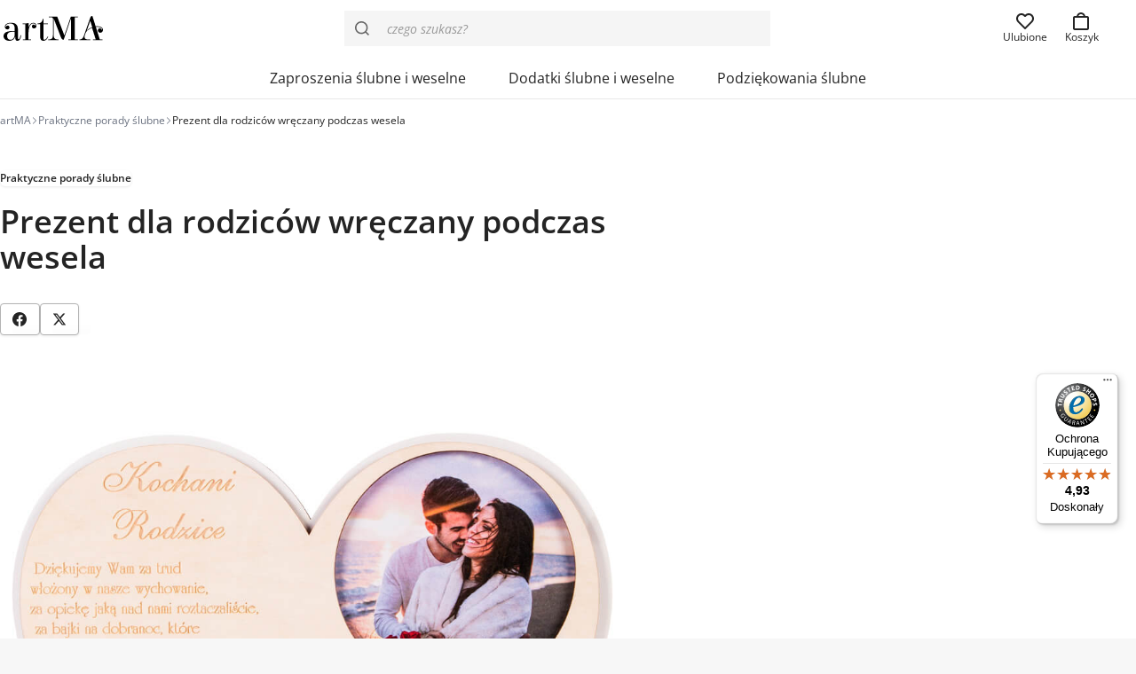

--- FILE ---
content_type: text/html; charset=UTF-8
request_url: https://artma-zaproszenia.pl/prezent-dla-rodzicow-wreczany-podczas-wesela/
body_size: 24111
content:
<!-- This page is cached by the Hummingbird Performance plugin v3.18.1 - https://wordpress.org/plugins/hummingbird-performance/. --><!doctype html>
<html lang="pl">
<head>
    <meta charset="utf-8">
    <meta name="viewport" content="width=device-width,initial-scale=1">
    <link rel="preload" href="https://artma-zaproszenia.pl/wp-content/themes/artma/assets/fonts/OpenSansVariable.woff2" as="font" type="font/woff2" crossorigin>
    <style>
        @font-face {
            font-family: 'Open Sans';
            font-style: normal;
            font-weight: 400 700;
            font-display: swap;
            src: url('https://artma-zaproszenia.pl/wp-content/themes/artma/assets/fonts/OpenSansVariable.woff2') format('woff2');
        }
        @font-face {
            font-family: 'Open Sans';
            font-style: italic;
            font-weight: 400 700;
            font-display: swap;
            src: url('https://artma-zaproszenia.pl/wp-content/themes/artma/assets/fonts/OpenSansVariable-Italic.woff2') format('woff2');
        }
        @font-face {
            font-family: 'Open Sans Fallback';
            font-style: normal;
            font-display: swap;
            src: local('Arial');
            size-adjust: 104%;
        }
        @font-face {
            font-family: 'Open Sans Fallback';
            font-style: italic;
            font-display: swap;
            src: local('Arial Italic');
            size-adjust: 104%;
        }
    </style>
            <link href="https://artma-zaproszenia.pl/wp-content/uploads/2024/04/favicon.svg" type="image/svg+xml" rel="icon">
        <title>Prezent dla rodziców wręczany podczas wesela - Sklep artMA</title>

<!-- Google Tag Manager for WordPress by gtm4wp.com -->
<script data-cfasync="false" data-pagespeed-no-defer>
	var gtm4wp_datalayer_name = "dataLayer";
	var dataLayer = dataLayer || [];
	const gtm4wp_use_sku_instead = 0;
	const gtm4wp_currency = 'PLN';
	const gtm4wp_product_per_impression = 20;
	const gtm4wp_clear_ecommerce = false;
	const gtm4wp_datalayer_max_timeout = 2000;
</script>
<!-- End Google Tag Manager for WordPress by gtm4wp.com -->
<!-- The SEO Framework: stworzone przez Sybre Waaijer -->
<link rel="canonical" href="https://artma-zaproszenia.pl/prezent-dla-rodzicow-wreczany-podczas-wesela/" />
<meta name="description" content="Podziękowania dla rodziców to bez wątpienia jeden z najważniejszych momentów podczas każdego wesela. W jakim miejscu harmonogramu zaplanować wręczenie upominku…" />
<meta property="og:type" content="article" />
<meta property="og:locale" content="pl_PL" />
<meta property="og:site_name" content="Sklep artMA" />
<meta property="og:title" content="Prezent dla rodziców wręczany podczas wesela - Sklep artMA" />
<meta property="og:description" content="Podziękowania dla rodziców to bez wątpienia jeden z najważniejszych momentów podczas każdego wesela. W jakim miejscu harmonogramu zaplanować wręczenie upominku dla rodziców?" />
<meta property="og:url" content="https://artma-zaproszenia.pl/prezent-dla-rodzicow-wreczany-podczas-wesela/" />
<meta property="og:image" content="https://artma-zaproszenia.pl/wp-content/uploads/2018/11/statuetka-serce-ze-zdjeciem-i-wstega-1.jpg" />
<meta property="og:image:width" content="1000" />
<meta property="og:image:height" content="1000" />
<meta property="og:image:alt" content="statuetka podziękowanie dla rodziców w kształcie serca ze zdjęciem młodej pary" />
<meta property="article:published_time" content="2019-03-06T14:18:23+00:00" />
<meta property="article:modified_time" content="2023-10-28T17:15:11+00:00" />
<meta name="twitter:card" content="summary_large_image" />
<meta name="twitter:title" content="Prezent dla rodziców wręczany podczas wesela - Sklep artMA" />
<meta name="twitter:description" content="Podziękowania dla rodziców to bez wątpienia jeden z najważniejszych momentów podczas każdego wesela. W jakim miejscu harmonogramu zaplanować wręczenie upominku dla rodziców?" />
<meta name="twitter:image" content="https://artma-zaproszenia.pl/wp-content/uploads/2018/11/statuetka-serce-ze-zdjeciem-i-wstega-1.jpg" />
<meta name="twitter:image:alt" content="statuetka podziękowanie dla rodziców w kształcie serca ze zdjęciem młodej pary" />
<meta name="google-site-verification" content="C-Jv6uqJg_FZxGhiUgywiL42iT3AsPbipxtScjzIytY" />
<script type="application/ld+json">{"@context":"https://schema.org","@graph":[{"@type":"WebSite","@id":"https://artma-zaproszenia.pl/#/schema/WebSite","url":"https://artma-zaproszenia.pl/","name":"Sklep artMA","description":"Zaproszenia ślubne i dodatki weselne","inLanguage":"pl-PL","potentialAction":{"@type":"SearchAction","target":{"@type":"EntryPoint","urlTemplate":"https://artma-zaproszenia.pl/search/{search_term_string}/"},"query-input":"required name=search_term_string"},"publisher":{"@type":"Organization","@id":"https://artma-zaproszenia.pl/#/schema/Organization","name":"Sklep artMA","url":"https://artma-zaproszenia.pl/","sameAs":"https://www.facebook.com/ArtMAlublin/","logo":{"@type":"ImageObject","url":"https://artma-zaproszenia.pl/wp-content/uploads/2024/04/cropped-favicon.png","contentUrl":"https://artma-zaproszenia.pl/wp-content/uploads/2024/04/cropped-favicon.png","width":512,"height":512,"contentSize":"6080"}}},{"@type":"WebPage","@id":"https://artma-zaproszenia.pl/prezent-dla-rodzicow-wreczany-podczas-wesela/","url":"https://artma-zaproszenia.pl/prezent-dla-rodzicow-wreczany-podczas-wesela/","name":"Prezent dla rodziców wręczany podczas wesela - Sklep artMA","description":"Podziękowania dla rodziców to bez wątpienia jeden z najważniejszych momentów podczas każdego wesela. W jakim miejscu harmonogramu zaplanować wręczenie upominku…","inLanguage":"pl-PL","isPartOf":{"@id":"https://artma-zaproszenia.pl/#/schema/WebSite"},"breadcrumb":{"@type":"BreadcrumbList","@id":"https://artma-zaproszenia.pl/#/schema/BreadcrumbList","itemListElement":[{"@type":"ListItem","position":1,"item":"https://artma-zaproszenia.pl/","name":"Sklep artMA"},{"@type":"ListItem","position":2,"item":"https://artma-zaproszenia.pl/blog/kategoria/praktyczne-porady-slubne/","name":"Praktyczne porady ślubne"},{"@type":"ListItem","position":3,"name":"Prezent dla rodziców wręczany podczas wesela"}]},"potentialAction":{"@type":"ReadAction","target":"https://artma-zaproszenia.pl/prezent-dla-rodzicow-wreczany-podczas-wesela/"},"datePublished":"2019-03-06T14:18:23+00:00","dateModified":"2023-10-28T17:15:11+00:00","author":{"@type":"Person","@id":"https://artma-zaproszenia.pl/#/schema/Person/35fb4ca0306c1cdc6846c2a5b0728280","name":"artMA"}}]}</script>
<!-- / The SEO Framework: stworzone przez Sybre Waaijer | 4.70ms meta | 0.16ms boot -->

<style id='wp-img-auto-sizes-contain-inline-css' type='text/css'>
img:is([sizes=auto i],[sizes^="auto," i]){contain-intrinsic-size:3000px 1500px}
/*# sourceURL=wp-img-auto-sizes-contain-inline-css */
</style>
<style id='classic-theme-styles-inline-css' type='text/css'>
/*! This file is auto-generated */
.wp-block-button__link{color:#fff;background-color:#32373c;border-radius:9999px;box-shadow:none;text-decoration:none;padding:calc(.667em + 2px) calc(1.333em + 2px);font-size:1.125em}.wp-block-file__button{background:#32373c;color:#fff;text-decoration:none}
/*# sourceURL=/wp-includes/css/classic-themes.min.css */
</style>
<style id='woocommerce-inline-inline-css' type='text/css'>
.woocommerce form .form-row .required { visibility: visible; }
/*# sourceURL=woocommerce-inline-inline-css */
</style>
<link rel='stylesheet' id='dgwt-wcas-style-css' href='https://artma-zaproszenia.pl/wp-content/plugins/ajax-search-for-woocommerce-premium/assets/css/style.min.css?ver=1.32.2' type='text/css' media='all' />
<link rel='stylesheet' id='artma-style-css' href='https://artma-zaproszenia.pl/wp-content/themes/artma/assets/dist/app.min.css?ver=1.9.3' type='text/css' media='all' />
<style id='artma-style-inline-css' type='text/css'>
:root{--color-primary:#c53459;--color-primary-strong:#a82949;--color-gray-900:#242424;--color-blue-600:#3357c1;}
/*# sourceURL=artma-style-inline-css */
</style>
<script type="text/javascript" src="https://artma-zaproszenia.pl/wp-includes/js/jquery/jquery.min.js?ver=3.7.1" id="jquery-core-js"></script>
<script type="text/javascript" src="https://artma-zaproszenia.pl/wp-content/plugins/woocommerce/assets/js/jquery-blockui/jquery.blockUI.min.js?ver=2.7.0-wc.10.4.3" id="wc-jquery-blockui-js" defer="defer" data-wp-strategy="defer"></script>
<script type="text/javascript" src="https://artma-zaproszenia.pl/wp-content/plugins/woocommerce/assets/js/js-cookie/js.cookie.min.js?ver=2.1.4-wc.10.4.3" id="wc-js-cookie-js" defer="defer" data-wp-strategy="defer"></script>
<script type="text/javascript" id="woocommerce-js-extra">
/* <![CDATA[ */
var woocommerce_params = {"ajax_url":"/wp-admin/admin-ajax.php","wc_ajax_url":"/?wc-ajax=%%endpoint%%","i18n_password_show":"Poka\u017c has\u0142o","i18n_password_hide":"Ukryj has\u0142o"};
//# sourceURL=woocommerce-js-extra
/* ]]> */
</script>
<script type="text/javascript" src="https://artma-zaproszenia.pl/wp-content/plugins/woocommerce/assets/js/frontend/woocommerce.min.js?ver=10.4.3" id="woocommerce-js" defer="defer" data-wp-strategy="defer"></script>

<!-- Google Tag Manager for WordPress by gtm4wp.com -->
<!-- GTM Container placement set to off -->
<script data-cfasync="false" data-pagespeed-no-defer>
	var dataLayer_content = {"pagePostType":"post","pagePostType2":"single-post","pageCategory":["praktyczne-porady-slubne"],"pageAttributes":["wydatki-weselne"],"pagePostAuthor":"artMA","browserName":"Semrush","browserVersion":7,"browserEngineName":"","browserEngineVersion":"","osName":"","osVersion":"","deviceType":"bot","deviceManufacturer":"","deviceModel":"","customerTotalOrders":0,"customerTotalOrderValue":0,"customerFirstName":"","customerLastName":"","customerBillingFirstName":"","customerBillingLastName":"","customerBillingCompany":"","customerBillingAddress1":"","customerBillingAddress2":"","customerBillingCity":"","customerBillingState":"","customerBillingPostcode":"","customerBillingCountry":"","customerBillingEmail":"","customerBillingEmailHash":"","customerBillingPhone":"","customerShippingFirstName":"","customerShippingLastName":"","customerShippingCompany":"","customerShippingAddress1":"","customerShippingAddress2":"","customerShippingCity":"","customerShippingState":"","customerShippingPostcode":"","customerShippingCountry":"","cartContent":{"totals":{"applied_coupons":[],"discount_total":0,"subtotal":0,"total":0},"items":[]}};
	dataLayer.push( dataLayer_content );
</script>
<script data-cfasync="false" data-pagespeed-no-defer>
	console.warn && console.warn("[GTM4WP] Google Tag Manager container code placement set to OFF !!!");
	console.warn && console.warn("[GTM4WP] Data layer codes are active but GTM container must be loaded using custom coding !!!");
</script>
<!-- End Google Tag Manager for WordPress by gtm4wp.com -->		<style>
			.dgwt-wcas-ico-magnifier,.dgwt-wcas-ico-magnifier-handler{max-width:20px}.dgwt-wcas-search-wrapp{max-width:480px}.dgwt-wcas-search-wrapp .dgwt-wcas-sf-wrapp input[type=search].dgwt-wcas-search-input,.dgwt-wcas-search-wrapp .dgwt-wcas-sf-wrapp input[type=search].dgwt-wcas-search-input:hover,.dgwt-wcas-search-wrapp .dgwt-wcas-sf-wrapp input[type=search].dgwt-wcas-search-input:focus{background-color:#f5f5f5;border-color:#f5f5f5}		</style>
			<noscript><style>.woocommerce-product-gallery{ opacity: 1 !important; }</style></noscript>
	<link rel="icon" href="https://artma-zaproszenia.pl/wp-content/uploads/2024/04/cropped-favicon-32x32.png" sizes="32x32" />
<link rel="icon" href="https://artma-zaproszenia.pl/wp-content/uploads/2024/04/cropped-favicon-192x192.png" sizes="192x192" />
<link rel="apple-touch-icon" href="https://artma-zaproszenia.pl/wp-content/uploads/2024/04/cropped-favicon-180x180.png" />
<meta name="msapplication-TileImage" content="https://artma-zaproszenia.pl/wp-content/uploads/2024/04/cropped-favicon-270x270.png" />
<style>.easypack_show_geowidget {
                                  background:  #212121 !important;
                                }</style>		<style type="text/css" id="wp-custom-css">
			.podziekowanie-dla-rodzicow-karafka-ul li:last-child, .koperta-z-brokatowa-wklejka-ul li:first-child{
	pointer-events: none;
	opacity: 0.5 !important;
}

.a-lightbox-body {
	display: flex;
	justify-content: center;
	align-items: center;
}

.a-lightbox-image {
	max-height: calc(100vh - 70px);
}

@media (min-width: 64rem),(orientation:landscape) {
	#tm-tooltip {
		max-width: min(32rem, 50vw) !important
	}
}

.tc-price-wrap .after-amount {
	font-size: var(--text-sm);
}

li.tmcp-field-wrap.tmhexcolorimage-li-nowh.tm-per-row.is-separator.tc-mode-color.thinline {
    flex-basis: 100% !important;
		max-width: 100% !important;
    font-weight: var(--font-weight-bold);
    font-size: var(--text-sm);
    margin-top: var(--spacing);
}		</style>
		<script>
    window.dataLayer = window.dataLayer || [];

    function gtag() {
        dataLayer.push(arguments);
    }

    if (localStorage.getItem('consentMode') === null) {
        gtag('consent', 'default', {
            'ad_storage': 'denied',
            'ad_user_data': 'denied',
            'ad_personalization': 'denied',
            'analytics_storage': 'denied',
					'wait_for_update': 500,
        });
    } else {
        gtag('consent', 'default', JSON.parse(localStorage.getItem('consentMode')));
    }
</script>
<!-- Google Tag Manager -->
<script>
    (function(w, d, s, l, i) {
        w[l] = w[l] || [];
        w[l].push({
            'gtm.start': new Date().getTime(),
            event: 'gtm.js'
        });
        var f = d.getElementsByTagName(s)[0],
            j = d.createElement(s),
            dl = l != 'dataLayer' ? '&l=' + l : '';
        j.async = true;
        j.src =
            'https://www.googletagmanager.com/gtm.js?id=' + i + dl;
        f.parentNode.insertBefore(j, f);
    })(window, document, 'script', 'dataLayer', 'GTM-TPK8H4SJ');
</script>
<!-- End Google Tag Manager -->
<script async data-mobile-y-offset="75" data-desktop-y-offset="75" data-mobile-position="right" charset="UTF-8" src="//widgets.trustedshops.com/js/X623BFA4439DE41C0DF7114120D0E3735.js"></script><style id='global-styles-inline-css' type='text/css'>
:root{--wp--preset--aspect-ratio--square: 1;--wp--preset--aspect-ratio--4-3: 4/3;--wp--preset--aspect-ratio--3-4: 3/4;--wp--preset--aspect-ratio--3-2: 3/2;--wp--preset--aspect-ratio--2-3: 2/3;--wp--preset--aspect-ratio--16-9: 16/9;--wp--preset--aspect-ratio--9-16: 9/16;--wp--preset--color--black: #000000;--wp--preset--color--cyan-bluish-gray: #abb8c3;--wp--preset--color--white: #ffffff;--wp--preset--color--pale-pink: #f78da7;--wp--preset--color--vivid-red: #cf2e2e;--wp--preset--color--luminous-vivid-orange: #ff6900;--wp--preset--color--luminous-vivid-amber: #fcb900;--wp--preset--color--light-green-cyan: #7bdcb5;--wp--preset--color--vivid-green-cyan: #00d084;--wp--preset--color--pale-cyan-blue: #8ed1fc;--wp--preset--color--vivid-cyan-blue: #0693e3;--wp--preset--color--vivid-purple: #9b51e0;--wp--preset--gradient--vivid-cyan-blue-to-vivid-purple: linear-gradient(135deg,rgb(6,147,227) 0%,rgb(155,81,224) 100%);--wp--preset--gradient--light-green-cyan-to-vivid-green-cyan: linear-gradient(135deg,rgb(122,220,180) 0%,rgb(0,208,130) 100%);--wp--preset--gradient--luminous-vivid-amber-to-luminous-vivid-orange: linear-gradient(135deg,rgb(252,185,0) 0%,rgb(255,105,0) 100%);--wp--preset--gradient--luminous-vivid-orange-to-vivid-red: linear-gradient(135deg,rgb(255,105,0) 0%,rgb(207,46,46) 100%);--wp--preset--gradient--very-light-gray-to-cyan-bluish-gray: linear-gradient(135deg,rgb(238,238,238) 0%,rgb(169,184,195) 100%);--wp--preset--gradient--cool-to-warm-spectrum: linear-gradient(135deg,rgb(74,234,220) 0%,rgb(151,120,209) 20%,rgb(207,42,186) 40%,rgb(238,44,130) 60%,rgb(251,105,98) 80%,rgb(254,248,76) 100%);--wp--preset--gradient--blush-light-purple: linear-gradient(135deg,rgb(255,206,236) 0%,rgb(152,150,240) 100%);--wp--preset--gradient--blush-bordeaux: linear-gradient(135deg,rgb(254,205,165) 0%,rgb(254,45,45) 50%,rgb(107,0,62) 100%);--wp--preset--gradient--luminous-dusk: linear-gradient(135deg,rgb(255,203,112) 0%,rgb(199,81,192) 50%,rgb(65,88,208) 100%);--wp--preset--gradient--pale-ocean: linear-gradient(135deg,rgb(255,245,203) 0%,rgb(182,227,212) 50%,rgb(51,167,181) 100%);--wp--preset--gradient--electric-grass: linear-gradient(135deg,rgb(202,248,128) 0%,rgb(113,206,126) 100%);--wp--preset--gradient--midnight: linear-gradient(135deg,rgb(2,3,129) 0%,rgb(40,116,252) 100%);--wp--preset--font-size--small: 13px;--wp--preset--font-size--medium: 20px;--wp--preset--font-size--large: 36px;--wp--preset--font-size--x-large: 42px;--wp--preset--spacing--20: 0.44rem;--wp--preset--spacing--30: 0.67rem;--wp--preset--spacing--40: 1rem;--wp--preset--spacing--50: 1.5rem;--wp--preset--spacing--60: 2.25rem;--wp--preset--spacing--70: 3.38rem;--wp--preset--spacing--80: 5.06rem;--wp--preset--shadow--natural: 6px 6px 9px rgba(0, 0, 0, 0.2);--wp--preset--shadow--deep: 12px 12px 50px rgba(0, 0, 0, 0.4);--wp--preset--shadow--sharp: 6px 6px 0px rgba(0, 0, 0, 0.2);--wp--preset--shadow--outlined: 6px 6px 0px -3px rgb(255, 255, 255), 6px 6px rgb(0, 0, 0);--wp--preset--shadow--crisp: 6px 6px 0px rgb(0, 0, 0);}:where(.is-layout-flex){gap: 0.5em;}:where(.is-layout-grid){gap: 0.5em;}body .is-layout-flex{display: flex;}.is-layout-flex{flex-wrap: wrap;align-items: center;}.is-layout-flex > :is(*, div){margin: 0;}body .is-layout-grid{display: grid;}.is-layout-grid > :is(*, div){margin: 0;}:where(.wp-block-columns.is-layout-flex){gap: 2em;}:where(.wp-block-columns.is-layout-grid){gap: 2em;}:where(.wp-block-post-template.is-layout-flex){gap: 1.25em;}:where(.wp-block-post-template.is-layout-grid){gap: 1.25em;}.has-black-color{color: var(--wp--preset--color--black) !important;}.has-cyan-bluish-gray-color{color: var(--wp--preset--color--cyan-bluish-gray) !important;}.has-white-color{color: var(--wp--preset--color--white) !important;}.has-pale-pink-color{color: var(--wp--preset--color--pale-pink) !important;}.has-vivid-red-color{color: var(--wp--preset--color--vivid-red) !important;}.has-luminous-vivid-orange-color{color: var(--wp--preset--color--luminous-vivid-orange) !important;}.has-luminous-vivid-amber-color{color: var(--wp--preset--color--luminous-vivid-amber) !important;}.has-light-green-cyan-color{color: var(--wp--preset--color--light-green-cyan) !important;}.has-vivid-green-cyan-color{color: var(--wp--preset--color--vivid-green-cyan) !important;}.has-pale-cyan-blue-color{color: var(--wp--preset--color--pale-cyan-blue) !important;}.has-vivid-cyan-blue-color{color: var(--wp--preset--color--vivid-cyan-blue) !important;}.has-vivid-purple-color{color: var(--wp--preset--color--vivid-purple) !important;}.has-black-background-color{background-color: var(--wp--preset--color--black) !important;}.has-cyan-bluish-gray-background-color{background-color: var(--wp--preset--color--cyan-bluish-gray) !important;}.has-white-background-color{background-color: var(--wp--preset--color--white) !important;}.has-pale-pink-background-color{background-color: var(--wp--preset--color--pale-pink) !important;}.has-vivid-red-background-color{background-color: var(--wp--preset--color--vivid-red) !important;}.has-luminous-vivid-orange-background-color{background-color: var(--wp--preset--color--luminous-vivid-orange) !important;}.has-luminous-vivid-amber-background-color{background-color: var(--wp--preset--color--luminous-vivid-amber) !important;}.has-light-green-cyan-background-color{background-color: var(--wp--preset--color--light-green-cyan) !important;}.has-vivid-green-cyan-background-color{background-color: var(--wp--preset--color--vivid-green-cyan) !important;}.has-pale-cyan-blue-background-color{background-color: var(--wp--preset--color--pale-cyan-blue) !important;}.has-vivid-cyan-blue-background-color{background-color: var(--wp--preset--color--vivid-cyan-blue) !important;}.has-vivid-purple-background-color{background-color: var(--wp--preset--color--vivid-purple) !important;}.has-black-border-color{border-color: var(--wp--preset--color--black) !important;}.has-cyan-bluish-gray-border-color{border-color: var(--wp--preset--color--cyan-bluish-gray) !important;}.has-white-border-color{border-color: var(--wp--preset--color--white) !important;}.has-pale-pink-border-color{border-color: var(--wp--preset--color--pale-pink) !important;}.has-vivid-red-border-color{border-color: var(--wp--preset--color--vivid-red) !important;}.has-luminous-vivid-orange-border-color{border-color: var(--wp--preset--color--luminous-vivid-orange) !important;}.has-luminous-vivid-amber-border-color{border-color: var(--wp--preset--color--luminous-vivid-amber) !important;}.has-light-green-cyan-border-color{border-color: var(--wp--preset--color--light-green-cyan) !important;}.has-vivid-green-cyan-border-color{border-color: var(--wp--preset--color--vivid-green-cyan) !important;}.has-pale-cyan-blue-border-color{border-color: var(--wp--preset--color--pale-cyan-blue) !important;}.has-vivid-cyan-blue-border-color{border-color: var(--wp--preset--color--vivid-cyan-blue) !important;}.has-vivid-purple-border-color{border-color: var(--wp--preset--color--vivid-purple) !important;}.has-vivid-cyan-blue-to-vivid-purple-gradient-background{background: var(--wp--preset--gradient--vivid-cyan-blue-to-vivid-purple) !important;}.has-light-green-cyan-to-vivid-green-cyan-gradient-background{background: var(--wp--preset--gradient--light-green-cyan-to-vivid-green-cyan) !important;}.has-luminous-vivid-amber-to-luminous-vivid-orange-gradient-background{background: var(--wp--preset--gradient--luminous-vivid-amber-to-luminous-vivid-orange) !important;}.has-luminous-vivid-orange-to-vivid-red-gradient-background{background: var(--wp--preset--gradient--luminous-vivid-orange-to-vivid-red) !important;}.has-very-light-gray-to-cyan-bluish-gray-gradient-background{background: var(--wp--preset--gradient--very-light-gray-to-cyan-bluish-gray) !important;}.has-cool-to-warm-spectrum-gradient-background{background: var(--wp--preset--gradient--cool-to-warm-spectrum) !important;}.has-blush-light-purple-gradient-background{background: var(--wp--preset--gradient--blush-light-purple) !important;}.has-blush-bordeaux-gradient-background{background: var(--wp--preset--gradient--blush-bordeaux) !important;}.has-luminous-dusk-gradient-background{background: var(--wp--preset--gradient--luminous-dusk) !important;}.has-pale-ocean-gradient-background{background: var(--wp--preset--gradient--pale-ocean) !important;}.has-electric-grass-gradient-background{background: var(--wp--preset--gradient--electric-grass) !important;}.has-midnight-gradient-background{background: var(--wp--preset--gradient--midnight) !important;}.has-small-font-size{font-size: var(--wp--preset--font-size--small) !important;}.has-medium-font-size{font-size: var(--wp--preset--font-size--medium) !important;}.has-large-font-size{font-size: var(--wp--preset--font-size--large) !important;}.has-x-large-font-size{font-size: var(--wp--preset--font-size--x-large) !important;}
/*# sourceURL=global-styles-inline-css */
</style>
</head>
<body id="top" class="prezent-dla-rodzicow-wreczany-podczas-wesela">

<!-- Google Tag Manager (noscript) -->
<noscript>
    <iframe src="https://www.googletagmanager.com/ns.html?id=GTM-TPK8H4SJ" height="0" width="0" style="display:none;visibility:hidden"></iframe>
</noscript>
<!-- End Google Tag Manager (noscript) -->


<header class="a-header" role="banner">
    <a class="absolute left-0 top-0 m-2 z-10 -translate-x-[200vw] bg-gray-100 p-1 text-sm transition-transform focus:translate-x-0" href="#content">Przejdź do treści</a>
    <div class="a-header-wrapper">
        <div class="a-wrapper">
            <div class="flex items-center flex-nowrap justify-between h-14 md:h-16">
                <div class="a-logo-wrapper flex items-center pr-4">
                    <a aria-label="Przejdź do strony głównej" href="https://artma-zaproszenia.pl/">
                        <img width="120" height="30" src="https://artma-zaproszenia.pl/wp-content/uploads/2021/11/logo-full.1a5a871b.svg" class="h-7 no-lazy" alt="artMA logo" loading="eager" decoding="async" />                    </a>
                </div>
                <div class="flex items-center grow">
                    <div  class="dgwt-wcas-search-wrapp dgwt-wcas-no-submit woocommerce dgwt-wcas-style-solaris js-dgwt-wcas-layout-classic dgwt-wcas-layout-classic js-dgwt-wcas-mobile-overlay-disabled">
		<form class="dgwt-wcas-search-form" role="search" action="https://artma-zaproszenia.pl/" method="get">
		<div class="dgwt-wcas-sf-wrapp">
			<div class="absolute z-auto left-0 top-0 flex justify-center items-center h-full ml-3 text-gray-600"><svg class="a-icon size-4" focusable="false" aria-hidden="true"  viewBox="0 0 20 20" xmlns="http://www.w3.org/2000/svg"><path d="m16.03 14.61c1.23-1.54 1.97-3.49 1.97-5.61 0-4.97-4.03-9-9-9s-9 4.03-9 9 4.03 9 9 9c2.12 0 4.07-.74 5.61-1.97l3.97 3.97 1.41-1.41-3.97-3.97zm-7.03 1.39c-3.86 0-7-3.14-7-7s3.14-7 7-7 7 3.14 7 7-3.14 7-7 7z" fill="currentColor"></path></svg></div>			<label class="screen-reader-text"
				for="dgwt-wcas-search-input-1">
				Wyszukiwarka produktów			</label>

			<input
				id="dgwt-wcas-search-input-1"
				type="search"
				class="dgwt-wcas-search-input"
				name="s"
				value=""
				placeholder="czego szukasz?"
				autocomplete="off"
							/>
			<div class="dgwt-wcas-preloader"></div>

			<div class="dgwt-wcas-voice-search"></div>

			
			<input type="hidden" name="post_type" value="product"/>
			<input type="hidden" name="dgwt_wcas" value="1"/>

			
					</div>
	</form>
</div>
                </div>
                <nav class="a-tab-bar" aria-label="Nawigacja w menu głównym, pozycje podrzędne">
                    <a class="a-button a-button-s a-button-plain a-button-expand a-button-vertical md:!hidden" href="https://artma-zaproszenia.pl/">
                        <svg class="a-icon size-5" focusable="false" aria-hidden="true"  viewBox="0 0 20 20" xmlns="http://www.w3.org/2000/svg"><path d="m19.11 5.87014-8-5.330003c-.67-.4500003-1.54-.4500003-2.22 0l-8 5.330003c-.56.37-.89.99-.89 1.66v10.45996c0 1.1.9 2 2 2h16c1.1 0 2-.9 2-2v-10.44996c0-.67-.33-1.29-.89-1.66zm-11.11 12.12996v-6h4v6zm6 0v-6c0-1.1-.9-2-2-2h-4c-1.1 0-2 .9-2 2v6h-4v-10.45996l8-5.34 8 5.33v10.45996h-4z" fill="currentColor"></path></svg>                        <span class="a-button-content">Start</span>
                    </a>
                    <button type="button" class="a-button a-button-s a-button-plain a-button-expand a-button-vertical md:!hidden" aria-controls="main-menu" data-a-menuopen="">
                        <svg class="a-icon size-5" focusable="false" aria-hidden="true"  viewBox="0 0 20 20" xmlns="http://www.w3.org/2000/svg"><path d="m18.9988 3v2h-16.00002v-2zm-16.00002 8h16.00002v-2h-16.00002zm0 6h16.00002v-2h-16.00002z" fill="currentColor"></path></svg>                        <span class="a-button-content">Menu</span>
                    </button>
                    <a class="a-button a-button-s a-button-plain a-button-expand a-button-vertical" href="https://artma-zaproszenia.pl/ulubione/">
                        <svg class="a-icon size-5" focusable="false" aria-hidden="true"  viewBox="0 0 20 20" xmlns="http://www.w3.org/2000/svg"><path d="m18.2798 2.73c-1.11-1.12-2.58-1.73-4.15-1.73s-3.02.61-4.13003 1.71c-1.11-1.1-2.57-1.71-4.13-1.71s-3.04.61-4.15 1.73c-2.280004 2.3-2.280004 6.04 0 8.34l7.57 7.63c.19.19.44.3.71.3.27003 0 .52003-.11.71003-.3l7.57-7.63c2.28-2.3 2.28-6.04 0-8.34zm-1.42 6.94-6.86003 6.91-6.86-6.91c-1.51-1.52-1.51-4 0-5.53.73-.74 1.7-1.14 2.73-1.14s2 .41 2.73 1.14l.69.69c.38.38 1.04003.38 1.42003 0l.69-.69c1.46-1.47 4.01-1.47 5.47 0 1.51 1.52 1.51 4 0 5.53z" fill="currentColor"></path></svg>                        <span class="a-button-content">Ulubione</span>
                    </a>
                    <a class="a-button a-button-s a-button-plain a-button-expand a-button-vertical" href="https://artma-zaproszenia.pl/koszyk/">
                        <svg class="a-icon size-5" focusable="false" aria-hidden="true"  viewBox="0 0 20 20" xmlns="http://www.w3.org/2000/svg"><path d="M2 6H3H4.10002H6.17071H11.8293H13.9H14H16V18H2L2 6ZM9 2C10.3062 2 11.4175 2.83481 11.8293 4H6.17071C6.58254 2.83481 7.69378 2 9 2ZM9 0C6.58104 0 4.56329 1.71776 4.10002 4H2C0.895431 4 0 4.89543 0 6V18C0 19.1046 0.89543 20 2 20H16C17.1046 20 18 19.1046 18 18V6C18 4.89543 17.1046 4 16 4H13.9C13.4367 1.71776 11.419 0 9 0Z" fill="currentColor"></path></svg>                        <span class="a-button-content">Koszyk</span>
                                            </a>
                </nav>
            </div>
        </div>
                                    <nav class="a-nav" aria-label="Menu główne">
                    <div class="a-nav-content">
                        <div class="a-nav-menuback">
                            <button aria-label="Menu główne" class="a-nav-menuback-button">
                                <svg class="a-icon size-4" focusable="false" aria-hidden="true"  viewBox="0 0 20 20" xmlns="http://www.w3.org/2000/svg"><path d="m14.4101 18.0001-1.42 1.41-8.70004-8.74c-.39-.39-.39-1.02001 0-1.41001l8.64004-8.670002 1.42 1.410002-7.94004 7.97 8.00004 8.04001z" fill="currentColor"></path></svg>                            </button>
                        </div>
                        <ul id="main-menu" class="a-nav-list"><li class="a-nav-item a-nav-item-has-megamenu a-nav-item-submenu"><div class="a-nav-submenu-trigger-group"><a class="megamenu a-nav-link" href="https://artma-zaproszenia.pl/kategoria/zaproszenia-slubne/"><span class="a-nav-link-text">Zaproszenia ślubne i&nbsp;weselne</span><span class="a-nav-link-chevron"><svg class="a-icon size-4" focusable="false" aria-hidden="true"  viewBox="0 0 20 20" xmlns="http://www.w3.org/2000/svg"><path d="m14.7098 10.7401-8.63996 8.67-1.42-1.41 7.93996-7.97-7.99996-8.03001 1.42-1.410002 8.69996 8.740002c.39.39.39 1.02001 0 1.41001z" fill="currentColor"></path></svg></span></a><button id="menubutton-zaproszenia-slubne-i-weselne" class="a-nav-submenu-trigger-button" aria-expanded="false" aria-controls="submenu-zaproszenia-slubne-i-weselne" aria-label="Menu Zaproszenia ślubne i weselne"><svg class="a-icon size-4" focusable="false" aria-hidden="true"  viewBox="0 0 20 20" xmlns="http://www.w3.org/2000/svg"><path d="m9.96984 15.0001c-.26 0-.51-.1-.71-.29l-8.669996-8.64001 1.409996-1.42 7.97 7.94001 8.02996-8.00001 1.41 1.42-8.74 8.70001c-.19.19-.45.29-.70996.29z" fill="currentColor"></path></svg></button></div><div id="submenu-zaproszenia-slubne-i-weselne" class="a-nav-flyout" aria-labelledby="menubutton-zaproszenia-slubne-i-weselne"><div class="a-nav-flyout-container"><ul class="a-nav-submenu-content"><li class="a-nav-submenu-view-all"><a href="https://artma-zaproszenia.pl/kategoria/zaproszenia-slubne/" class="a-nav-submenu-link" aria-label="Zobacz wszystkie, Zaproszenia ślubne i weselne"><span class="a-arrow">Zobacz wszystkie <svg class="a-icon size-3" focusable="false" aria-hidden="true"  viewBox="0 0 20 20" xmlns="http://www.w3.org/2000/svg"><path d="m19.71 10.7101-6.71 6.71-1.41-1.41 5-5h-16.59v-2h16.59l-5-5 1.41-1.41 6.71 6.71c.39.39.39 1.02 0 1.41z" fill="currentColor"></path></svg></span></a></li><li class=""><a class="a-nav-submenu-link" href="https://artma-zaproszenia.pl/kategoria/zaproszenia-slubne-2026/">Zaproszenia ślubne 2026</a><ul class="a-nav-submenu-list"><li class=""><a class="a-nav-submenu-link" href="https://artma-zaproszenia.pl/kategoria/zaproszenia-slubne/?post_type=product&#038;dgwt_wcas=1&#038;orderby=trending">Najpopularniejsze</a></li>
</ul></li>
<li class=""><a class="font-bold pointer-events-none a-nav-submenu-link" href="#">Styl</a><ul class="a-nav-submenu-list"><li class=""><a class="a-nav-submenu-link" href="https://artma-zaproszenia.pl/kategoria/zaproszenia-slubne/zaproszenia-glamour/">Zaproszenia ślubne Glamour</a></li>
<li class=""><a class="a-nav-submenu-link" href="https://artma-zaproszenia.pl/kategoria/zaproszenia-slubne/z-kwiatami/">Zaproszenia ślubne kwiatowe</a></li>
<li class=""><a class="a-nav-submenu-link" href="https://artma-zaproszenia.pl/kategoria/zaproszenia-slubne/klasyczne-zaproszenia-na-slub/">Zaproszenia ślubne klasyczne</a></li>
<li class=""><a class="a-nav-submenu-link" href="https://artma-zaproszenia.pl/kategoria/zaproszenia-slubne/zaproszenia-slubne-rustykalne/">Zaproszenia ślubne rustykalne</a></li>
<li class=""><a class="a-nav-submenu-link" href="https://artma-zaproszenia.pl/kategoria/zaproszenia-slubne/zaproszenie-slubne-eko/">Zaproszenia ślubne ekologiczne</a></li>
<li class=""><a class="a-nav-submenu-link" href="https://artma-zaproszenia.pl/kategoria/zaproszenia-slubne/zaproszenia-slubne-boho/">Zaproszenia ślubne boho</a></li>
<li class=""><a class="a-nav-submenu-link" href="https://artma-zaproszenia.pl/kategoria/zaproszenia-slubne/minimalistyczne-zaproszenia-slubne/">Minimalistyczne zaproszenia ślubne</a></li>
<li class=""><a class="mt-4 font-bold pointer-events-none a-nav-submenu-link" href="#">Przeznaczenie</a></li>
<li class=""><a class="a-nav-submenu-link" href="https://artma-zaproszenia.pl/kategoria/zaproszenia-slubne/zaproszenia-slubne-dla-rodzicow/">Zaproszenia ślubne dla rodziców</a></li>
<li class=""><a class="a-nav-submenu-link" href="https://artma-zaproszenia.pl/kategoria/zaproszenia-slubne/zaproszenia-na-slub-cywilny/">Zaproszenia na&nbsp;ślub cywilny</a></li>
</ul></li>
<li class=""><a class="font-bold pointer-events-none a-nav-submenu-link" href="#">Rodzaj</a><ul class="a-nav-submenu-list"><li class=""><a class="a-nav-submenu-link" href="https://artma-zaproszenia.pl/kategoria/zaproszenia-slubne/zaproszenia-slubne-zlocone/">Zaproszenia ślubne złocone</a></li>
<li class=""><a class="a-nav-submenu-link" href="https://artma-zaproszenia.pl/kategoria/zaproszenia-slubne/zaproszenia-slubne-jednokartkowe/">Zaproszenia ślubne jednokartkowe</a></li>
<li class=""><a class="a-nav-submenu-link" href="https://artma-zaproszenia.pl/kategoria/zaproszenia-slubne/zaproszenia-akrylowe/">Zaproszenia akrylowe</a></li>
<li class=""><a class="a-nav-submenu-link" href="https://artma-zaproszenia.pl/kategoria/zaproszenia-slubne/zaproszenia-na-slub-ze-zdjeciem/">Zaproszenie ślubne ze&nbsp;zdjęciem</a></li>
<li class=""><a class="a-nav-submenu-link" href="https://artma-zaproszenia.pl/kategoria/zaproszenia-slubne/oryginalne-zaproszenia-slubne/">Oryginalne zaproszenia ślubne</a></li>
<li class=""><a class="a-nav-submenu-link" href="https://artma-zaproszenia.pl/kategoria/zaproszenia-slubne/zaproszenia-slubne-nowoczesne/">Zaproszenia ślubne nowoczesne</a></li>
<li class=""><a class="a-nav-submenu-link" href="https://artma-zaproszenia.pl/kategoria/zaproszenia-slubne/zaproszenia-slubne-eleganckie/">Zaproszenia ślubne eleganckie</a></li>
<li class=""><a class="a-nav-submenu-link" href="https://artma-zaproszenia.pl/kategoria/zaproszenia-slubne/zaproszenia-slubne-w-folderze/">Zaproszenia ślubne w&nbsp;folderze</a></li>
<li class=""><a class="a-nav-submenu-link" href="https://artma-zaproszenia.pl/kategoria/zaproszenia-slubne/proste-zaproszenia-slubne/">Proste zaproszenia ślubne</a></li>
<li class=""><a class="a-nav-submenu-link" href="https://artma-zaproszenia.pl/kategoria/zaproszenia-slubne/zaproszenia-slubne-drewniane/">Zaproszenia ślubne drewniane</a></li>
</ul></li>
<li class=""><a class="font-bold pointer-events-none a-nav-submenu-link" href="#">Dodatki do&nbsp;zaproszeń</a><ul class="a-nav-submenu-list"><li class=""><a class="a-nav-submenu-link" href="https://artma-zaproszenia.pl/kategoria/bileciki-do-zaproszen/">Bileciki do&nbsp;zaproszeń</a></li>
<li class=""><a class="a-nav-submenu-link" href="https://artma-zaproszenia.pl/kategoria/koperty-opcje-dodatkowe/">Koperty na&nbsp;zaproszenia &#8211; opcje dodatkowe</a></li>
<li class=""><a class="a-nav-submenu-link" href="https://artma-zaproszenia.pl/produkt/nadruk-na-kopertach/">Nadruk na&nbsp;kopertach</a></li>
<li class=""><a class="a-nav-submenu-link" href="https://artma-zaproszenia.pl/kategoria/wstazki-satynowe/">Wstążki</a></li>
</ul></li>
</ul></div></div></li>
<li class="a-nav-item a-nav-item-has-megamenu a-nav-item-submenu"><div class="a-nav-submenu-trigger-group"><a class="megamenu a-nav-link" href="https://artma-zaproszenia.pl/kategoria/dodatki-weselne/"><span class="a-nav-link-text">Dodatki ślubne i&nbsp;weselne</span><span class="a-nav-link-chevron"><svg class="a-icon size-4" focusable="false" aria-hidden="true"  viewBox="0 0 20 20" xmlns="http://www.w3.org/2000/svg"><path d="m14.7098 10.7401-8.63996 8.67-1.42-1.41 7.93996-7.97-7.99996-8.03001 1.42-1.410002 8.69996 8.740002c.39.39.39 1.02001 0 1.41001z" fill="currentColor"></path></svg></span></a><button id="menubutton-dodatki-slubne-i-weselne" class="a-nav-submenu-trigger-button" aria-expanded="false" aria-controls="submenu-dodatki-slubne-i-weselne" aria-label="Menu Dodatki ślubne i weselne"><svg class="a-icon size-4" focusable="false" aria-hidden="true"  viewBox="0 0 20 20" xmlns="http://www.w3.org/2000/svg"><path d="m9.96984 15.0001c-.26 0-.51-.1-.71-.29l-8.669996-8.64001 1.409996-1.42 7.97 7.94001 8.02996-8.00001 1.41 1.42-8.74 8.70001c-.19.19-.45.29-.70996.29z" fill="currentColor"></path></svg></button></div><div id="submenu-dodatki-slubne-i-weselne" class="a-nav-flyout" aria-labelledby="menubutton-dodatki-slubne-i-weselne"><div class="a-nav-flyout-container"><ul class="a-nav-submenu-content"><li class="a-nav-submenu-view-all"><a href="https://artma-zaproszenia.pl/kategoria/dodatki-weselne/" class="a-nav-submenu-link" aria-label="Zobacz wszystkie, Dodatki ślubne i weselne"><span class="a-arrow">Zobacz wszystkie <svg class="a-icon size-3" focusable="false" aria-hidden="true"  viewBox="0 0 20 20" xmlns="http://www.w3.org/2000/svg"><path d="m19.71 10.7101-6.71 6.71-1.41-1.41 5-5h-16.59v-2h16.59l-5-5 1.41-1.41 6.71 6.71c.39.39.39 1.02 0 1.41z" fill="currentColor"></path></svg></span></a></li><li class=""><a class="a-nav-submenu-link" href="https://artma-zaproszenia.pl/kategoria/dodatki-weselne/popularne-zestawy-dodatkow-weselnych/">Popularne zestawy dodatków weselnych</a><ul class="a-nav-submenu-list"><li class=""><a class="mt-4 font-bold a-nav-submenu-link" href="https://artma-zaproszenia.pl/kategoria/na-stol/">Dodatki ślubne i&nbsp;weselne na&nbsp;stół</a></li>
<li class=""><a class="a-nav-submenu-link" href="https://artma-zaproszenia.pl/kategoria/dodatki-weselne/winietki-weselne/">Winietki ślubne na&nbsp;stół weselny</a></li>
<li class=""><a class="a-nav-submenu-link" href="https://artma-zaproszenia.pl/kategoria/dodatki-weselne/menu-weselne/">Menu weselne</a></li>
<li class=""><a class="a-nav-submenu-link" href="https://artma-zaproszenia.pl/kategoria/dodatki-weselne/zawieszki-na-butelki/">Zawieszki na&nbsp;alkohol weselny</a></li>
<li class=""><a class="a-nav-submenu-link" href="https://artma-zaproszenia.pl/kategoria/dodatki-weselne/naklejki-na-wodke/">Naklejki na&nbsp;wódkę weselną</a></li>
<li class=""><a class="a-nav-submenu-link" href="https://artma-zaproszenia.pl/kategoria/dodatki-weselne/numery-stolow/">Numery na&nbsp;stoły weselne</a></li>
</ul></li>
<li class=""><a class="font-bold a-nav-submenu-link" href="https://artma-zaproszenia.pl/kategoria/na-sale/">Dodatki ślubne na&nbsp;salę</a><ul class="a-nav-submenu-list"><li class=""><a class="a-nav-submenu-link" href="https://artma-zaproszenia.pl/kategoria/dodatki-weselne/przypinki/">Przypinki weselne i&nbsp;ślubne</a></li>
<li class=""><a class="a-nav-submenu-link" href="https://artma-zaproszenia.pl/kategoria/dodatki-weselne/ksiegi-gosci-weselnych/">Księgi gości weselnych</a></li>
<li class=""><a class="a-nav-submenu-link" href="https://artma-zaproszenia.pl/kategoria/dodatki-weselne/plan-stolow/">Plan stołów weselnych</a></li>
<li class=""><a class="a-nav-submenu-link" href="https://artma-zaproszenia.pl/kategoria/dodatki-weselne/toppery-na-tort/">Figurki na&nbsp;tort weselny</a></li>
<li class=""><a class="a-nav-submenu-link" href="https://artma-zaproszenia.pl/kategoria/dodatki-weselne/pudelka-na-ciasto/">Pudełka na&nbsp;ciasta weselne</a></li>
<li class=""><a class="a-nav-submenu-link" href="https://artma-zaproszenia.pl/kategoria/podziekowania-slubne/podziekowania-dla-gosci-weselnych/naklejki-na-goscince-weselne/">Naklejki na&nbsp;gościńce weselne</a></li>
<li class=""><a class="a-nav-submenu-link" href="https://artma-zaproszenia.pl/kategoria/podziekowania-slubne/podziekowania-dla-gosci-weselnych/kategoria-pudelka-na-alkohol/">Pudełka na&nbsp;alkohol weselny</a></li>
<li class=""><a class="a-nav-submenu-link" href="https://artma-zaproszenia.pl/kategoria/dodatki-weselne/napisy-i-drogowskazy-weselne/">Napisy i&nbsp;drogowskazy weselne</a></li>
<li class=""><a class="a-nav-submenu-link" href="https://artma-zaproszenia.pl/kategoria/dodatki-weselne/napisy-na-scianke-weselna/">Napisy na&nbsp;ściankę weselną</a></li>
<li class=""><a class="a-nav-submenu-link" href="https://artma-zaproszenia.pl/kategoria/dodatki-weselne/napisy-na-stol-mlodej-pary/">Napisy na&nbsp;stół młodej pary</a></li>
<li class=""><a class="a-nav-submenu-link" href="https://artma-zaproszenia.pl/kategoria/dodatki-weselne/tablice-historia-milosci/">Tablice historia miłości</a></li>
<li class=""><a class="a-nav-submenu-link" href="https://artma-zaproszenia.pl/kategoria/dodatki-weselne/tablice-iskierki-milosci/">Tablice iskierki miłości</a></li>
<li class=""><a class="a-nav-submenu-link" href="https://artma-zaproszenia.pl/kategoria/dodatki-weselne/tablice-pamiatkowa-swieca/">Tablice pamiątkowa świeca</a></li>
<li class=""><a class="a-nav-submenu-link" href="https://artma-zaproszenia.pl/kategoria/dodatki-weselne/tablice-powitalne/">Tablice powitalne</a></li>
</ul></li>
<li class=""><a class="font-bold a-nav-submenu-link" href="https://artma-zaproszenia.pl/kategoria/do-kosciola/">Dodatki ślubne do&nbsp;kościoła</a><ul class="a-nav-submenu-list"><li class=""><a class="a-nav-submenu-link" href="https://artma-zaproszenia.pl/kategoria/dodatki-weselne/pudelka-na-obraczki/">Pudełka na&nbsp;obrączki ślubne</a></li>
<li class=""><a class="a-nav-submenu-link" href="https://artma-zaproszenia.pl/kategoria/dodatki-weselne/pudelka-na-koperty/">Skrzynki na&nbsp;koperty ślubne</a></li>
<li class=""><a class="a-nav-submenu-link" href="https://artma-zaproszenia.pl/kategoria/dodatki-weselne/pudelka-na-pendrive/">Pudełka na&nbsp;pendrive ze&nbsp;zdjęciami ślubnymi</a></li>
<li class=""><a class="a-nav-submenu-link" href="https://artma-zaproszenia.pl/kategoria/dodatki-weselne/wieszaki-slubne/">Wieszaki ślubne na&nbsp;suknię ślubną i&nbsp;garnitur</a></li>
<li class=""><a class="a-nav-submenu-link" href="https://artma-zaproszenia.pl/kategoria/dodatki-weselne/tabliczki-hymn-o-milosci/">Tabliczki „Hymn o&nbsp;miłości”</a></li>
</ul></li>
</ul></div></div></li>
<li class="a-nav-item a-nav-item-submenu"><div class="a-nav-submenu-trigger-group"><a class="a-nav-link" href="https://artma-zaproszenia.pl/kategoria/podziekowania-slubne/"><span class="a-nav-link-text">Podziękowania ślubne</span><span class="a-nav-link-chevron"><svg class="a-icon size-4" focusable="false" aria-hidden="true"  viewBox="0 0 20 20" xmlns="http://www.w3.org/2000/svg"><path d="m14.7098 10.7401-8.63996 8.67-1.42-1.41 7.93996-7.97-7.99996-8.03001 1.42-1.410002 8.69996 8.740002c.39.39.39 1.02001 0 1.41001z" fill="currentColor"></path></svg></span></a><button id="menubutton-podziekowania-slubne" class="a-nav-submenu-trigger-button" aria-expanded="false" aria-controls="submenu-podziekowania-slubne" aria-label="Menu Podziękowania ślubne"><svg class="a-icon size-4" focusable="false" aria-hidden="true"  viewBox="0 0 20 20" xmlns="http://www.w3.org/2000/svg"><path d="m9.96984 15.0001c-.26 0-.51-.1-.71-.29l-8.669996-8.64001 1.409996-1.42 7.97 7.94001 8.02996-8.00001 1.41 1.42-8.74 8.70001c-.19.19-.45.29-.70996.29z" fill="currentColor"></path></svg></button></div><div id="submenu-podziekowania-slubne" class="a-nav-flyout" aria-labelledby="menubutton-podziekowania-slubne"><div class="a-nav-flyout-container"><ul class="a-nav-submenu-content"><li class="a-nav-submenu-view-all"><a href="https://artma-zaproszenia.pl/kategoria/podziekowania-slubne/" class="a-nav-submenu-link" aria-label="Zobacz wszystkie, Podziękowania ślubne"><span class="a-arrow">Zobacz wszystkie <svg class="a-icon size-3" focusable="false" aria-hidden="true"  viewBox="0 0 20 20" xmlns="http://www.w3.org/2000/svg"><path d="m19.71 10.7101-6.71 6.71-1.41-1.41 5-5h-16.59v-2h16.59l-5-5 1.41-1.41 6.71 6.71c.39.39.39 1.02 0 1.41z" fill="currentColor"></path></svg></span></a></li><li class=""><a class="a-nav-submenu-link" href="https://artma-zaproszenia.pl/kategoria/podziekowania-slubne/podziekowania-dla-rodzicow/">Podziękowania dla rodziców</a></li>
<li class=""><a class="a-nav-submenu-link" href="https://artma-zaproszenia.pl/kategoria/podziekowania-slubne/podziekowania-dla-swiadkow/">Podziękowania dla świadków</a></li>
<li class=""><a class="a-nav-submenu-link" href="https://artma-zaproszenia.pl/kategoria/podziekowania-slubne/podziekowania-dla-gosci-weselnych/">Podziękowania dla gości weselnych</a></li>
</ul></div></div></li>
</ul>                        <div class="a-nav-menuclose">
                            <button id="nav-menuclose-button" aria-controls="main-menu" aria-label="Zamknij" class="a-nav-menuclose-button">
                                <svg class="a-icon size-4" focusable="false" aria-hidden="true"  viewBox="0 0 20 20" xmlns="http://www.w3.org/2000/svg"><path d="m11.41 10 8.29 8.29-1.41 1.41-8.29-8.29-8.28996 8.3-1.410001-1.41 8.290001-8.3-8.300001-8.28996 1.420001-1.420001 8.28996 8.300001 8.29-8.300001 1.41 1.410001z" fill="currentColor"></path></svg>                            </button>
                        </div>
                    </div>
                </nav>
                        </div>
</header>

<div class="a-toast-group" role="log" aria-relevant="additions"></div>
<template id="toast-template">
    <div class="a-toast">
        <div class="a-toast-inner"></div>
        <button class="a-dismiss" type="button" aria-label="Zamknij">
            <svg class="a-icon size-4" focusable="false" aria-hidden="true"  viewBox="0 0 20 20" xmlns="http://www.w3.org/2000/svg"><path d="m11.41 10 8.29 8.29-1.41 1.41-8.29-8.29-8.28996 8.3-1.410001-1.41 8.290001-8.3-8.300001-8.28996 1.420001-1.420001 8.28996 8.300001 8.29-8.300001 1.41 1.410001z" fill="currentColor"></path></svg>        </button>
    </div>
</template>
<main id="content" class="a-main">
    

        <div class="relative mb-8">    <div class="a-wrapper">
        <div class="relative z-10"><nav class="py-4" aria-label="Nawigacja okruszkowa">
    <ol class="flex flex-wrap items-center gap-1.5 text-xs wrap-break-word text-gray-500">
                    <li class="inline-flex items-center gap-1.5">
                                    <a class="transition-colors hover:text-gray-900 hover:underline" href="https://artma-zaproszenia.pl">
                                                    <span class="sr-only">Strona główna</span>
                                                artMA                    </a>
                            </li>
                            <li aria-hidden="true" role="presentation">
                    <svg class="a-icon size-2" focusable="false" aria-hidden="true"  viewBox="0 0 20 20" xmlns="http://www.w3.org/2000/svg"><path d="m14.7098 10.7401-8.63996 8.67-1.42-1.41 7.93996-7.97-7.99996-8.03001 1.42-1.410002 8.69996 8.740002c.39.39.39 1.02001 0 1.41001z" fill="currentColor"></path></svg>                </li>
                                <li class="inline-flex items-center gap-1.5">
                                    <a class="transition-colors hover:text-gray-900 hover:underline" href="https://artma-zaproszenia.pl/blog/kategoria/praktyczne-porady-slubne/">
                                                Praktyczne porady ślubne                    </a>
                            </li>
                            <li aria-hidden="true" role="presentation">
                    <svg class="a-icon size-2" focusable="false" aria-hidden="true"  viewBox="0 0 20 20" xmlns="http://www.w3.org/2000/svg"><path d="m14.7098 10.7401-8.63996 8.67-1.42-1.41 7.93996-7.97-7.99996-8.03001 1.42-1.410002 8.69996 8.740002c.39.39.39 1.02001 0 1.41001z" fill="currentColor"></path></svg>                </li>
                                <li class="inline-flex items-center gap-1.5">
                                    <span class="text-gray-900" aria-current="page" aria-disabled="true" role="link">
                        Prezent dla rodziców wręczany podczas wesela                    </span>
                            </li>
                        </ol>
</nav>
<h1 class="mt-5 mb-7 text-2xl md:text-3xl lg:text-4xl"></h1>
                    </div>
    </div>
    </div>    <div class="a-wrapper">
    <article class="a-post-single post-36108 post type-post status-publish format-standard has-post-thumbnail hentry category-praktyczne-porady-slubne tag-wydatki-weselne" id="post-36108">
        <div class="a-wrapper" data-type="article">
            <header>
                <ul class="flex flex-wrap gap-1">
            <li class="a-badge a-badge-neutral">
            <a href="https://artma-zaproszenia.pl/blog/kategoria/praktyczne-porady-slubne/">
                Praktyczne porady ślubne            </a>
        </li>
    </ul>                <h1 class="mt-5 mb-7 text-2xl md:text-3xl lg:text-4xl">Prezent dla rodziców wręczany podczas wesela</h1>
                <div class="my-8">
    <ul class="inline-flex justify-start gap-2">
        <li>
            <a
                href="https://facebook.com/sharer/sharer.php?caption=Prezent%20dla%20rodzic%C3%B3w%20wr%C4%99czany%20podczas%20wesela&u=https://artma-zaproszenia.pl/prezent-dla-rodzicow-wreczany-podczas-wesela/"
                class="a-button a-button-social"
                target="_blank"
                rel="nofollow noopener noreferrer"
                title="Udostępnij na Facebooku"
                aria-label="Udostępnij ten artykuł na Facebooku (otwiera nowe okno)"
            >
                <svg class="a-icon size-4" focusable="false" aria-hidden="true"  viewBox="0 0 20 20" xmlns="http://www.w3.org/2000/svg"><path d="M20 10.0612C20 4.50444 15.5231 0 10.0012 0C4.47694 0.00124984 0 4.50444 0 10.0625C0 15.0831 3.65704 19.2451 8.43645 20V12.9696H5.89926V10.0625H8.43894V7.84402C8.43894 5.32308 9.93251 3.93076 12.216 3.93076C13.3108 3.93076 14.4544 4.12698 14.4544 4.12698V6.60168H13.1933C11.9523 6.60168 11.5648 7.37783 11.5648 8.17398V10.0612H14.337L13.8945 12.9684H11.5636V19.9988C16.343 19.2438 20 15.0819 20 10.0612Z" fill="currentColor"></path></svg>            </a>
        </li>
        <li>
            <a
                href="https://x.com/intent/tweet?text=Prezent%20dla%20rodzic%C3%B3w%20wr%C4%99czany%20podczas%20wesela&url=https://artma-zaproszenia.pl/prezent-dla-rodzicow-wreczany-podczas-wesela/"
                class="a-button a-button-social"
                target="_blank"
                rel="nofollow noopener noreferrer"
                title="Udostępnij w serwisie X"
                aria-label="Udostępnij ten artykuł w serwisie X (otwiera nowe okno)"
            >
                <svg class="a-icon size-4" focusable="false" aria-hidden="true"  viewBox="0 0 20 20" xmlns="http://www.w3.org/2000/svg"><path d="m15.2,1.88h2.76l-6.02,6.88,7.09,9.37h-5.55l-4.35-5.68-4.97,5.68H1.4l6.44-7.36L1.04,1.88h5.69l3.93,5.19L15.2,1.88Zm-.97,14.6h1.53L5.9,3.44h-1.64l9.97,13.04Z" fill="currentColor"></path></svg>            </a>
        </li>
    </ul>
</div>
            </header>

                            <figure class="relative -mx-4 mb-6">
                    <img width="1000" height="1000" class="animate-pulse attachment-full size-full wp-post-image" alt="statuetka podziękowanie dla rodziców w kształcie serca ze zdjęciem młodej pary" decoding="async" fetchpriority="high" sizes="(max-width: 1000px) 100vw, 1000px" data-src="https://artma-zaproszenia.pl/wp-content/uploads/2018/11/statuetka-serce-ze-zdjeciem-i-wstega-1.jpg" src="https://artma-zaproszenia.pl/wp-content/uploads/2021/10/lazy-placeholder.svg" data-srcset="https://artma-zaproszenia.pl/wp-content/uploads/2018/11/statuetka-serce-ze-zdjeciem-i-wstega-1.jpg 1000w, https://artma-zaproszenia.pl/wp-content/uploads/2018/11/statuetka-serce-ze-zdjeciem-i-wstega-1-64x64.jpg 64w, https://artma-zaproszenia.pl/wp-content/uploads/2018/11/statuetka-serce-ze-zdjeciem-i-wstega-1-150x150.jpg 150w, https://artma-zaproszenia.pl/wp-content/uploads/2018/11/statuetka-serce-ze-zdjeciem-i-wstega-1-445x445.jpg 445w, https://artma-zaproszenia.pl/wp-content/uploads/2018/11/statuetka-serce-ze-zdjeciem-i-wstega-1-384x384.jpg 384w, https://artma-zaproszenia.pl/wp-content/uploads/2018/11/statuetka-serce-ze-zdjeciem-i-wstega-1-640x640.jpg 640w, https://artma-zaproszenia.pl/wp-content/uploads/2018/11/statuetka-serce-ze-zdjeciem-i-wstega-1-100x100.jpg 100w" />                </figure>
            
            <div class="a-typeset"><p><a href="https://artma-zaproszenia.pl/kategoria/dodatki-weselne/podziekowania-dla-rodzicow/">Podziękowania dla rodziców</a> to&nbsp;bez&nbsp;wątpienia jeden z&nbsp;najważniejszych momentów podczas każdego wesela. W&nbsp;jakim miejscu harmonogramu zaplanować wręczenie upominku dla rodziców? Podziękować im&nbsp;publicznie czy&nbsp;osobiście? Co&nbsp;kupić rodzicom w&nbsp;dniu ślubu? Postanowiliśmy poszukać odpowiedzi na&nbsp;najczęściej zadawane pytania.</p>
<p>Podczas organizacji wesela państwo młodzi z&nbsp;największą starannością planują poszczególne detale. Począwszy od&nbsp;wyboru koloru i&nbsp;motywu przewodniego, wszystkie elementy powinny się nawzajem uzupełniać, tworząc spójną stylistykę całej uroczystości. Dokładnie tak&nbsp;samo wygląda kwestia przygotowania podziękowania dla rodziców. Parze młodej często zależy, aby podziękować rodzicom w&nbsp;wyjątkowy sposób. Warto jednak skupić się nad&nbsp;tym, jak sprawnie wkomponować moment podziękowania dla rodziców w&nbsp;charakter całej uroczystości. Podczas wesela w&nbsp;stylu glamour można na&nbsp;przykład pokusić się o&nbsp;okazałe fanfary czy&nbsp;strzelające konfetti. Ze&nbsp;stylem rustykalnym doskonale będę komponować się drewniane ramki i&nbsp;pudełka z&nbsp;tekstem podziękowania. W&nbsp;przypadku wesela w&nbsp;stylu klasycznym warto wykazać się kreatywnością jedynie w&nbsp;doborze prezentu dla rodziców, jednocześnie pozostając wiernym tradycyjnej oprawie wręczenia podarunku. Niezależnie jednak od&nbsp;charakteru wesela, państwo młodzi nie&nbsp;powinni zapominać o&nbsp;preferencjach swoich rodziców, którzy&nbsp;w&nbsp;tej&nbsp;wyjątkowej chwili pozostają najważniejsi.</p>
<h2>Kameralnie czy&nbsp;publicznie – jak podziękować rodzicom w&nbsp;dniu ślubu?</h2>
<p>Moment <strong>podziękowania dla rodziców</strong> powinien być dla nich w&nbsp;pełni komfortowy, dlatego warto zastanowić się, czego mogliby oczekiwać. Przyjęło się, że&nbsp;młoda para dziękuje rodzicom na&nbsp;oczach gości w&nbsp;trakcie wesela. Taki punkt w&nbsp;harmonogramie uwzględnia się zwykle przed&nbsp;podaniem tortu weselnego, choć są&nbsp;też pary, które decydują się, aby podziękować rodzicom już na&nbsp;samym początku uroczystości, tuż po&nbsp;pierwszym tańcu. Jeśli harmonogram wesela jest mocno napięty, moment wręczenia rodzicom podziękowania można zaplanować także po&nbsp;oczepinach, kiedy atmosfera na&nbsp;sali weselnej będzie już o&nbsp;wiele bardziej swobodna. Wyrażenie swojej wdzięczności na&nbsp;oczach gości to&nbsp;wyraz szczególnego uznania, jeśli jednak nasi rodzice należą do&nbsp;osób nieśmiałych lub po&nbsp;prostu nie&nbsp;lubią publicznych wystąpień, taka niespodzianka, choć uroczysta, może wprawić ich w&nbsp;zakłopotanie. W&nbsp;takiej sytuacji lepszym wyborem będzie podziękowanie rodzicom w&nbsp;cztery oczy, na&nbsp;przykład tuż po&nbsp;błogosławieństwie. To&nbsp;intymna chwila, kiedy jeszcze przed&nbsp;całą ceremonią zaślubin mamy okazje porozmawiać szczerze z&nbsp;rodzicami i&nbsp;w&nbsp;domowym zaciszu przekazać im&nbsp;kilka ciepłych słów oraz&nbsp;będący wyrazem wdzięczności upominek.</p>
<h2>Co&nbsp;podarować rodzicom w&nbsp;dniu ślubu?</h2>
<p>Wybór prezentu, który&nbsp;wręczymy rodzicom w&nbsp;ramach <strong>podziękowania dla rodziców</strong>, nie&nbsp;jest łatwym zadaniem. Prezenty dla rodziców mogą być romantyczne – na&nbsp;przykład w&nbsp;formie zaproszenia na&nbsp;kolację do&nbsp;eleganckiej restauracji lub praktyczne – jeśli wiemy, że&nbsp;rodzice od&nbsp;dłuższego czasu marzą o&nbsp;zakupie ekspresu do&nbsp;kawy. Ciekawą formą podziękowania dla rodziców jest wspólny wyjazd czy&nbsp;wyjście, dzięki któremu&nbsp;spędzimy razem więcej czasu. Rodzicom możemy podziękować także, wręczając wzruszającą pamiątkę z&nbsp;wesela w&nbsp;postaci fotoksiążki czy&nbsp;albumu. Pięknym sposobem podziękowania rodzicom będzie z&nbsp;pewnością także wyświetlona na&nbsp;weselu prezentacja multimedialna lub film, do&nbsp;którego&nbsp;dołączymy elegancki grawerowany dyplom lub statuetkę. Kryterium, od&nbsp;którego&nbsp;nie&nbsp;da się uciec, także w&nbsp;kwestii prezentu dla rodziców, jest jego cena. Dzieci zawsze chcą podarować swoim rodzicom wszystko co&nbsp;najlepsze, jednak jeśli budżet państwa młodych jest mocno ograniczony, zamiast ponosić duży wydatek, warto postawić na&nbsp;przykład na&nbsp;wartość sentymentalną upominku dla rodziców.</p></div>
        </div>
    </article>

    <div class="my-8 text-center">
    <p class="font-bold">
        Tag:    </p>
    <div class="mt-4">
                    <span class="a-badge a-badge-neutral">
                <a href="https://artma-zaproszenia.pl/blog/tag/wydatki-weselne/">
                    #wydatki weselne                </a>
            </span>
            </div>
</div>
        <div  data-swiper-outer>
                    <h2 class="a-section-title">
                                    Przeczytaj także                            </h2>
                <div class="relative -mx-2 xl:mx-auto">
            <div class="swiper hidden" data-js-carousel>
                <ul class="swiper-wrapper">
    <li class="a-card swiper-slide">
    <div class="group">
        <div class="mb-3">
            <figure class="block">
                <div class="relative overflow-hidden">
                                            <a class="block transform-gpu transition-transform duration-700 group-hover:scale-105" href="https://artma-zaproszenia.pl/cichy-slub-czy-warto-i-jak-wytlumaczyc-to-najblizszym/">
                            <img width="445" height="297" class="animate-pulse h-52 object-cover wp-post-image" alt="" decoding="async" sizes="(max-width: 445px) 100vw, 445px" data-src="https://artma-zaproszenia.pl/wp-content/uploads/2024/04/mloda-para-w-parku-sama-445x297.jpg" src="https://artma-zaproszenia.pl/wp-content/uploads/2021/10/lazy-placeholder.svg" data-srcset="https://artma-zaproszenia.pl/wp-content/uploads/2024/04/mloda-para-w-parku-sama-445x297.jpg 445w, https://artma-zaproszenia.pl/wp-content/uploads/2024/04/mloda-para-w-parku-sama-1000x666.jpg 1000w, https://artma-zaproszenia.pl/wp-content/uploads/2024/04/mloda-para-w-parku-sama-720x480.jpg 720w, https://artma-zaproszenia.pl/wp-content/uploads/2024/04/mloda-para-w-parku-sama-64x43.jpg 64w, https://artma-zaproszenia.pl/wp-content/uploads/2024/04/mloda-para-w-parku-sama.jpg 1280w" />                        </a>
                                        <div class="absolute right-0 bottom-0 left-0 z-10 p-2 opacity-0 invisible transform-gpu translate-y-full transition duration-300 group-hover:opacity-100 group-hover:visible group-hover:translate-y-0">
                        <ul class="flex flex-wrap gap-1">
            <li class="a-badge a-badge-neutral">
            <a href="https://artma-zaproszenia.pl/blog/kategoria/praktyczne-porady-slubne/">
                Praktyczne porady ślubne            </a>
        </li>
            <li class="a-badge a-badge-neutral">
            <a href="https://artma-zaproszenia.pl/blog/kategoria/weselne-trendy/">
                Weselne trendy            </a>
        </li>
    </ul>                    </div>
                </div>
            </figure>
        </div>
        <div>
            <h2 class="text-xl leading-tight line-clamp-2" title="Cichy ślub —&nbsp;czy&nbsp;warto i&nbsp;jak wytłumaczyć to&nbsp;najbliższym?">
                <a href="https://artma-zaproszenia.pl/cichy-slub-czy-warto-i-jak-wytlumaczyc-to-najblizszym/" class="hover:underline">
                    Cichy ślub —&nbsp;czy&nbsp;warto i&nbsp;jak wytłumaczyć to&nbsp;najbliższym?                </a>
            </h2>
        </div>
    </div>
</li>
<li class="a-card swiper-slide">
    <div class="group">
        <div class="mb-3">
            <figure class="block">
                <div class="relative overflow-hidden">
                                            <a class="block transform-gpu transition-transform duration-700 group-hover:scale-105" href="https://artma-zaproszenia.pl/skrupulatne-planowanie-czyli-budzet-weselny-pod-kontrola/">
                            <img width="445" height="297" class="animate-pulse h-52 object-cover wp-post-image" alt="" decoding="async" sizes="(max-width: 445px) 100vw, 445px" data-src="https://artma-zaproszenia.pl/wp-content/uploads/2024/05/tort-weselny-wydatki-weselne-445x297.jpg" src="https://artma-zaproszenia.pl/wp-content/uploads/2021/10/lazy-placeholder.svg" data-srcset="https://artma-zaproszenia.pl/wp-content/uploads/2024/05/tort-weselny-wydatki-weselne-445x297.jpg 445w, https://artma-zaproszenia.pl/wp-content/uploads/2024/05/tort-weselny-wydatki-weselne-1000x666.jpg 1000w, https://artma-zaproszenia.pl/wp-content/uploads/2024/05/tort-weselny-wydatki-weselne-720x480.jpg 720w, https://artma-zaproszenia.pl/wp-content/uploads/2024/05/tort-weselny-wydatki-weselne-64x43.jpg 64w, https://artma-zaproszenia.pl/wp-content/uploads/2024/05/tort-weselny-wydatki-weselne.jpg 1280w" />                        </a>
                                        <div class="absolute right-0 bottom-0 left-0 z-10 p-2 opacity-0 invisible transform-gpu translate-y-full transition duration-300 group-hover:opacity-100 group-hover:visible group-hover:translate-y-0">
                        <ul class="flex flex-wrap gap-1">
            <li class="a-badge a-badge-neutral">
            <a href="https://artma-zaproszenia.pl/blog/kategoria/praktyczne-porady-slubne/">
                Praktyczne porady ślubne            </a>
        </li>
            <li class="a-badge a-badge-neutral">
            <a href="https://artma-zaproszenia.pl/blog/kategoria/wesele/">
                Wesele            </a>
        </li>
    </ul>                    </div>
                </div>
            </figure>
        </div>
        <div>
            <h2 class="text-xl leading-tight line-clamp-2" title="Skrupulatne planowanie, czyli budżet weselny pod&nbsp;kontrolą">
                <a href="https://artma-zaproszenia.pl/skrupulatne-planowanie-czyli-budzet-weselny-pod-kontrola/" class="hover:underline">
                    Skrupulatne planowanie, czyli budżet weselny pod&nbsp;kontrolą                </a>
            </h2>
        </div>
    </div>
</li>
<li class="a-card swiper-slide">
    <div class="group">
        <div class="mb-3">
            <figure class="block">
                <div class="relative overflow-hidden">
                                            <a class="block transform-gpu transition-transform duration-700 group-hover:scale-105" href="https://artma-zaproszenia.pl/czym-kierowac-sie-przy-wyborze-tekstu-i-cytatu-do-zaproszen-slubnych/">
                            <img width="445" height="297" class="animate-pulse h-52 object-cover wp-post-image" alt="zaproszenia ślubne z motywem kwiatowym i złoceniem" decoding="async" sizes="(max-width: 445px) 100vw, 445px" data-src="https://artma-zaproszenia.pl/wp-content/uploads/2019/05/zaproszenia-slubne-ze-zloceniem-445x297.jpg" src="https://artma-zaproszenia.pl/wp-content/uploads/2021/10/lazy-placeholder.svg" data-srcset="https://artma-zaproszenia.pl/wp-content/uploads/2019/05/zaproszenia-slubne-ze-zloceniem-445x297.jpg 445w, https://artma-zaproszenia.pl/wp-content/uploads/2019/05/zaproszenia-slubne-ze-zloceniem-64x43.jpg 64w, https://artma-zaproszenia.pl/wp-content/uploads/2019/05/zaproszenia-slubne-ze-zloceniem-1000x667.jpg 1000w, https://artma-zaproszenia.pl/wp-content/uploads/2019/05/zaproszenia-slubne-ze-zloceniem-640x427.jpg 640w, https://artma-zaproszenia.pl/wp-content/uploads/2019/05/zaproszenia-slubne-ze-zloceniem.jpg 1200w" />                        </a>
                                        <div class="absolute right-0 bottom-0 left-0 z-10 p-2 opacity-0 invisible transform-gpu translate-y-full transition duration-300 group-hover:opacity-100 group-hover:visible group-hover:translate-y-0">
                        <ul class="flex flex-wrap gap-1">
            <li class="a-badge a-badge-neutral">
            <a href="https://artma-zaproszenia.pl/blog/kategoria/praktyczne-porady-slubne/">
                Praktyczne porady ślubne            </a>
        </li>
    </ul>                    </div>
                </div>
            </figure>
        </div>
        <div>
            <h2 class="text-xl leading-tight line-clamp-2" title="Czym kierować się przy wyborze tekstu i&nbsp;cytatu do&nbsp;zaproszeń ślubnych?">
                <a href="https://artma-zaproszenia.pl/czym-kierowac-sie-przy-wyborze-tekstu-i-cytatu-do-zaproszen-slubnych/" class="hover:underline">
                    Czym kierować się przy wyborze tekstu i&nbsp;cytatu do&nbsp;zaproszeń ślubnych?                </a>
            </h2>
        </div>
    </div>
</li>
<li class="a-card swiper-slide">
    <div class="group">
        <div class="mb-3">
            <figure class="block">
                <div class="relative overflow-hidden">
                                            <a class="block transform-gpu transition-transform duration-700 group-hover:scale-105" href="https://artma-zaproszenia.pl/jaki-uklad-stolow-na-wesele-wybrac-wybor-miedzy-stolami-okraglymi-a-prostokatnymi/">
                            <img width="445" height="445" class="animate-pulse h-52 object-cover wp-post-image" alt="Winietka weselna Misty w99" decoding="async" sizes="(max-width: 445px) 100vw, 445px" data-src="https://artma-zaproszenia.pl/wp-content/uploads/2024/03/winietki-misty-w99-przod-445x445.webp" src="https://artma-zaproszenia.pl/wp-content/uploads/2021/10/lazy-placeholder.svg" data-srcset="https://artma-zaproszenia.pl/wp-content/uploads/2024/03/winietki-misty-w99-przod-445x445.webp 445w, https://artma-zaproszenia.pl/wp-content/uploads/2024/03/winietki-misty-w99-przod-150x150.webp 150w, https://artma-zaproszenia.pl/wp-content/uploads/2024/03/winietki-misty-w99-przod-384x384.webp 384w, https://artma-zaproszenia.pl/wp-content/uploads/2024/03/winietki-misty-w99-przod-720x721.webp 720w, https://artma-zaproszenia.pl/wp-content/uploads/2024/03/winietki-misty-w99-przod-100x100.webp 100w, https://artma-zaproszenia.pl/wp-content/uploads/2024/03/winietki-misty-w99-przod-64x64.webp 64w, https://artma-zaproszenia.pl/wp-content/uploads/2024/03/winietki-misty-w99-przod.webp 999w" />                        </a>
                                        <div class="absolute right-0 bottom-0 left-0 z-10 p-2 opacity-0 invisible transform-gpu translate-y-full transition duration-300 group-hover:opacity-100 group-hover:visible group-hover:translate-y-0">
                        <ul class="flex flex-wrap gap-1">
            <li class="a-badge a-badge-neutral">
            <a href="https://artma-zaproszenia.pl/blog/kategoria/praktyczne-porady-slubne/">
                Praktyczne porady ślubne            </a>
        </li>
            <li class="a-badge a-badge-neutral">
            <a href="https://artma-zaproszenia.pl/blog/kategoria/wesele/">
                Wesele            </a>
        </li>
    </ul>                    </div>
                </div>
            </figure>
        </div>
        <div>
            <h2 class="text-xl leading-tight line-clamp-2" title="Jaki układ stołów na&nbsp;wesele wybrać? Wybór między stołami okrągłymi a&nbsp;prostokątnymi.">
                <a href="https://artma-zaproszenia.pl/jaki-uklad-stolow-na-wesele-wybrac-wybor-miedzy-stolami-okraglymi-a-prostokatnymi/" class="hover:underline">
                    Jaki układ stołów na&nbsp;wesele wybrać? Wybór między stołami okrągłymi a&nbsp;prostokątnymi.                </a>
            </h2>
        </div>
    </div>
</li>
<li class="a-card swiper-slide">
    <div class="group">
        <div class="mb-3">
            <figure class="block">
                <div class="relative overflow-hidden">
                                            <a class="block transform-gpu transition-transform duration-700 group-hover:scale-105" href="https://artma-zaproszenia.pl/jak-wybrac-sale-weselna/">
                            <img width="445" height="334" class="animate-pulse h-52 object-cover wp-post-image" alt="wybór odpowiedniej sali weselnej" decoding="async" sizes="(max-width: 445px) 100vw, 445px" data-src="https://artma-zaproszenia.pl/wp-content/uploads/2019/02/sala-weselna-wystroj-wybor-sali-weselnej-445x334.jpg" src="https://artma-zaproszenia.pl/wp-content/uploads/2021/10/lazy-placeholder.svg" data-srcset="https://artma-zaproszenia.pl/wp-content/uploads/2019/02/sala-weselna-wystroj-wybor-sali-weselnej-445x334.jpg 445w, https://artma-zaproszenia.pl/wp-content/uploads/2019/02/sala-weselna-wystroj-wybor-sali-weselnej-64x48.jpg 64w, https://artma-zaproszenia.pl/wp-content/uploads/2019/02/sala-weselna-wystroj-wybor-sali-weselnej-1000x750.jpg 1000w, https://artma-zaproszenia.pl/wp-content/uploads/2019/02/sala-weselna-wystroj-wybor-sali-weselnej-640x480.jpg 640w, https://artma-zaproszenia.pl/wp-content/uploads/2019/02/sala-weselna-wystroj-wybor-sali-weselnej.jpg 1280w" />                        </a>
                                        <div class="absolute right-0 bottom-0 left-0 z-10 p-2 opacity-0 invisible transform-gpu translate-y-full transition duration-300 group-hover:opacity-100 group-hover:visible group-hover:translate-y-0">
                        <ul class="flex flex-wrap gap-1">
            <li class="a-badge a-badge-neutral">
            <a href="https://artma-zaproszenia.pl/blog/kategoria/praktyczne-porady-slubne/">
                Praktyczne porady ślubne            </a>
        </li>
    </ul>                    </div>
                </div>
            </figure>
        </div>
        <div>
            <h2 class="text-xl leading-tight line-clamp-2" title="Jak wybrać salę weselną?">
                <a href="https://artma-zaproszenia.pl/jak-wybrac-sale-weselna/" class="hover:underline">
                    Jak wybrać salę weselną?                </a>
            </h2>
        </div>
    </div>
</li>
<li class="a-card swiper-slide">
    <div class="group">
        <div class="mb-3">
            <figure class="block">
                <div class="relative overflow-hidden">
                                            <a class="block transform-gpu transition-transform duration-700 group-hover:scale-105" href="https://artma-zaproszenia.pl/jakich-dekoracji-nie-moze-zabraknac-na-weselu-w-stylu-glamour/">
                            <img width="297" height="445" class="animate-pulse h-52 object-cover wp-post-image" alt="" decoding="async" sizes="(max-width: 297px) 100vw, 297px" data-src="https://artma-zaproszenia.pl/wp-content/uploads/2024/02/tort-styl-glamour-297x445.jpg" src="https://artma-zaproszenia.pl/wp-content/uploads/2021/10/lazy-placeholder.svg" data-srcset="https://artma-zaproszenia.pl/wp-content/uploads/2024/02/tort-styl-glamour-297x445.jpg 297w, https://artma-zaproszenia.pl/wp-content/uploads/2024/02/tort-styl-glamour-666x1000.jpg 666w, https://artma-zaproszenia.pl/wp-content/uploads/2024/02/tort-styl-glamour-720x1080.jpg 720w, https://artma-zaproszenia.pl/wp-content/uploads/2024/02/tort-styl-glamour-64x96.jpg 64w, https://artma-zaproszenia.pl/wp-content/uploads/2024/02/tort-styl-glamour.jpg 853w" />                        </a>
                                        <div class="absolute right-0 bottom-0 left-0 z-10 p-2 opacity-0 invisible transform-gpu translate-y-full transition duration-300 group-hover:opacity-100 group-hover:visible group-hover:translate-y-0">
                        <ul class="flex flex-wrap gap-1">
            <li class="a-badge a-badge-neutral">
            <a href="https://artma-zaproszenia.pl/blog/kategoria/kolory-weselne/">
                Kolory weselne            </a>
        </li>
            <li class="a-badge a-badge-neutral">
            <a href="https://artma-zaproszenia.pl/blog/kategoria/praktyczne-porady-slubne/">
                Praktyczne porady ślubne            </a>
        </li>
            <li class="a-badge a-badge-neutral">
            <a href="https://artma-zaproszenia.pl/blog/kategoria/wesele/">
                Wesele            </a>
        </li>
            <li class="a-badge a-badge-neutral">
            <a href="https://artma-zaproszenia.pl/blog/kategoria/weselne-trendy/">
                Weselne trendy            </a>
        </li>
    </ul>                    </div>
                </div>
            </figure>
        </div>
        <div>
            <h2 class="text-xl leading-tight line-clamp-2" title="Jakich dekoracji nie&nbsp;może zabraknąć na&nbsp;weselu w&nbsp;stylu glamour?">
                <a href="https://artma-zaproszenia.pl/jakich-dekoracji-nie-moze-zabraknac-na-weselu-w-stylu-glamour/" class="hover:underline">
                    Jakich dekoracji nie&nbsp;może zabraknąć na&nbsp;weselu w&nbsp;stylu glamour?                </a>
            </h2>
        </div>
    </div>
</li>
                </ul>
                <ul class="swiper-pagination invisible xs:visible"></ul>
                    <button type="button" class="a-button a-button-circle" data-button-prev="">
        <svg class="a-icon size-4" focusable="false" aria-hidden="true"  viewBox="0 0 20 20" xmlns="http://www.w3.org/2000/svg"><path d="m14.4101 18.0001-1.42 1.41-8.70004-8.74c-.39-.39-.39-1.02001 0-1.41001l8.64004-8.670002 1.42 1.410002-7.94004 7.97 8.00004 8.04001z" fill="currentColor"></path></svg>    </button>
    <button type="button" class="a-button a-button-circle" data-button-next="">
        <svg class="a-icon size-4" focusable="false" aria-hidden="true"  viewBox="0 0 20 20" xmlns="http://www.w3.org/2000/svg"><path d="m14.7098 10.7401-8.63996 8.67-1.42-1.41 7.93996-7.97-7.99996-8.03001 1.42-1.410002 8.69996 8.740002c.39.39.39 1.02001 0 1.41001z" fill="currentColor"></path></svg>    </button>
                </div>
        </div>
    </div>
    
</div><!-- .a-wrapper -->
</main>
<div class="a-back-to-top">
    <a class="a-button a-button-circle" href="#top" aria-label="Powrót do góry"><svg class="a-icon size-4" focusable="false" aria-hidden="true"  viewBox="0 0 20 20" xmlns="http://www.w3.org/2000/svg"><path d="m19.4098 13.9301-1.41 1.42-7.97-7.94004-8.02996 8.00004-1.409996-1.42 8.739996-8.70004c.39-.39 1.01996-.39 1.40996 0l8.68 8.64004z" fill="currentColor"></path></svg></a>
</div>
<footer class="a-footer">
    <div class="a-wrapper">
        <div class="a-footer-site-links">
            <div class="a-footer-section"><h3 class="a-footer-section-title"><span class="a-footer-section-title-text">Obsługa klienta</span><button class="a-footer-section-title-button" disabled><span class="a-footer-section-title-text">Obsługa klienta</span><span class="a-footer-section-title-icon"><svg class="a-icon size-4" focusable="false" aria-hidden="true"  viewBox="0 0 20 20" xmlns="http://www.w3.org/2000/svg"><path d="m9.96984 15.0001c-.26 0-.51-.1-.71-.29l-8.669996-8.64001 1.409996-1.42 7.97 7.94001 8.02996-8.00001 1.41 1.42-8.74 8.70001c-.19.19-.45.29-.70996.29z" fill="currentColor"></path></svg></span></button></h3><div id="text-3" class="a-footer-section-list"><p>Zadowolenie klienta jest dla nas bardzo ważne dlatego przez szybkie i konkretne działania zapewniamy terminowe wykonanie zaproszeń ślubnych i dodatków weselnych według indywidualnych potrzeb.</p>
<p>Wszelkie sprawy związane<br />
ze sprzedażą online obsługujemy przez adres e-mail:<br />
<strong>kontakt@artma-zaproszenia.pl</strong><br />
oraz pod nr telefonu 533 933 543</p>
</div></div><div class="a-footer-section"><h3 class="a-footer-section-title"><span class="a-footer-section-title-text">Sklep stacjonarny</span><button class="a-footer-section-title-button" disabled><span class="a-footer-section-title-text">Sklep stacjonarny</span><span class="a-footer-section-title-icon"><svg class="a-icon size-4" focusable="false" aria-hidden="true"  viewBox="0 0 20 20" xmlns="http://www.w3.org/2000/svg"><path d="m9.96984 15.0001c-.26 0-.51-.1-.71-.29l-8.669996-8.64001 1.409996-1.42 7.97 7.94001 8.02996-8.00001 1.41 1.42-8.74 8.70001c-.19.19-.45.29-.70996.29z" fill="currentColor"></path></svg></span></button></h3><div id="text-6" class="a-footer-section-list"><p>Czynny <strong>od poniedziałku do piątku</strong><br />
w godzinach <strong>od 7:30 do 15:30</strong>.</p>
<p><strong>Jak do nas trafić?</strong><br />
ul. Zemborzycka 59F<br />
20-445 Lublin<br />
<a href="https://www.google.com/maps/place/Zemborzycka+59F,+20-445+Lublin/@51.205439,22.5598693,17z/data=!3m1!4b1!4m5!3m4!1s0x472257c9e10bfe31:0xb95253811df9be66!8m2!3d51.205439!4d22.562058" target="_blank" rel="noopener">Mapa dojazdu</a></p>
<p>Telefon kontaktowy:<br />
<strong>533 933 543</strong></p>
</div></div><div class="a-footer-section"><h3 class="a-footer-section-title"><span class="a-footer-section-title-text">Informacje dla kupujących</span><button class="a-footer-section-title-button" disabled><span class="a-footer-section-title-text">Informacje dla kupujących</span><span class="a-footer-section-title-icon"><svg class="a-icon size-4" focusable="false" aria-hidden="true"  viewBox="0 0 20 20" xmlns="http://www.w3.org/2000/svg"><path d="m9.96984 15.0001c-.26 0-.51-.1-.71-.29l-8.669996-8.64001 1.409996-1.42 7.97 7.94001 8.02996-8.00001 1.41 1.42-8.74 8.70001c-.19.19-.45.29-.70996.29z" fill="currentColor"></path></svg></span></button></h3><ul id="menu-informacje-dla-kupujacych" class="a-footer-section-list">
<li class='a-footer-section-item'><a href='https://artma-zaproszenia.pl/rabaty/' class='a-footer-section-link' >Rabaty</a></li>

<li class='a-footer-section-item'><a href='https://artma-zaproszenia.pl/o-nas/' class='a-footer-section-link' >O&nbsp;nas</a></li>

<li class='a-footer-section-item'><a href='https://artma-zaproszenia.pl/etapy-i-czas-realizacji/' class='a-footer-section-link' >Etapy i&nbsp;czas realizacji</a></li>

<li class='a-footer-section-item'><a href='https://artma-zaproszenia.pl/regulamin/' class='a-footer-section-link' >Regulamin</a></li>

<li class='a-footer-section-item'><a href='https://artma-zaproszenia.pl/polityka-prywatnosci/' class='a-footer-section-link' >Polityka prywatności</a></li>

<li class='a-footer-section-item'><a href='https://artma-zaproszenia.pl/faq/' class='a-footer-section-link' >FAQ – często zadawane pytania</a></li>

<li class='a-footer-section-item'><a href='https://artma-zaproszenia.pl/jak-zamowic-zaproszenia-probne/' class='a-footer-section-link' >Jak zamówić zaproszenia próbne?</a></li>

<li class='a-footer-section-item'><a href='https://artma-zaproszenia.pl/kontakt/' class='a-footer-section-link' >Dane do&nbsp;przelewu</a></li>

<li class='a-footer-section-item'><a href='https://artma-zaproszenia.pl/blog/' class='a-footer-section-link' >Blog ślubny</a></li>

<li class='a-footer-section-item'><a href='https://artma-zaproszenia.pl/kontakt/' class='a-footer-section-link' >Kontakt</a></li>
</ul></div><div class="a-footer-section"><h3 class="a-footer-section-title"><span class="a-footer-section-title-text">Dane firmy</span><button class="a-footer-section-title-button" disabled><span class="a-footer-section-title-text">Dane firmy</span><span class="a-footer-section-title-icon"><svg class="a-icon size-4" focusable="false" aria-hidden="true"  viewBox="0 0 20 20" xmlns="http://www.w3.org/2000/svg"><path d="m9.96984 15.0001c-.26 0-.51-.1-.71-.29l-8.669996-8.64001 1.409996-1.42 7.97 7.94001 8.02996-8.00001 1.41 1.42-8.74 8.70001c-.19.19-.45.29-.70996.29z" fill="currentColor"></path></svg></span></button></h3><div id="text-5" class="a-footer-section-list"><p>artMA Marcin Wiśnicki<br />
ul. zemborzycka 59F<br />
20-445 Lublin<br />
NIP: 946-261-77-45<br />
REGON: 061517974</p>
</div></div><div class="a-footer-section"><h3 class="a-footer-section-title"><span class="a-footer-section-title-text">Teksty</span><button class="a-footer-section-title-button" disabled><span class="a-footer-section-title-text">Teksty</span><span class="a-footer-section-title-icon"><svg class="a-icon size-4" focusable="false" aria-hidden="true"  viewBox="0 0 20 20" xmlns="http://www.w3.org/2000/svg"><path d="m9.96984 15.0001c-.26 0-.51-.1-.71-.29l-8.669996-8.64001 1.409996-1.42 7.97 7.94001 8.02996-8.00001 1.41 1.42-8.74 8.70001c-.19.19-.45.29-.70996.29z" fill="currentColor"></path></svg></span></button></h3><ul id="menu-teksty" class="a-footer-section-list">
<li class='a-footer-section-item'><a href='https://artma-zaproszenia.pl/czcionki/' class='a-footer-section-link' >Czcionki</a></li>

<li class='a-footer-section-item'><a href='https://artma-zaproszenia.pl/teksty-zaproszen-slubnych/' class='a-footer-section-link' >Teksty zaproszeń ślubnych</a></li>

<li class='a-footer-section-item'><a href='https://artma-zaproszenia.pl/wierszyki-o-milosci/' class='a-footer-section-link' >Wierszyki o&nbsp;miłości</a></li>

<li class='a-footer-section-item'><a href='https://artma-zaproszenia.pl/rebusy-i-wierszyki-o-prezentach/' class='a-footer-section-link' >Rebusy i&nbsp;wierszyki o&nbsp;prezentach</a></li>

<li class='a-footer-section-item'><a href='https://artma-zaproszenia.pl/teksty-do-ksiag-gosci/' class='a-footer-section-link' >Teksty do&nbsp;Ksiąg Gości</a></li>

<li class='a-footer-section-item'><a href='https://artma-zaproszenia.pl/teksty-na-zawieszki-na-alkohol/' class='a-footer-section-link' >Teksty na&nbsp;zawieszki na&nbsp;alkohol</a></li>

<li class='a-footer-section-item'><a href='https://artma-zaproszenia.pl/podziekowania-dla-rodzicow-teksty/' class='a-footer-section-link' >Teksty podziękowań dla rodziców</a></li>

<li class='a-footer-section-item'><a href='https://artma-zaproszenia.pl/teksty-podziekowan-dla-swiadkow/' class='a-footer-section-link' >Teksty podziękowań dla świadków</a></li>
</ul></div>        </div>
        <div class="a-copyright">
            <span>© artMA 2013-2026</span>
            <div class="a-social-list" id="menu-ikony-spolecznosciowe" role="list" aria-label="Ikony społecznościowe"><a class="a-social-link" href="https://www.facebook.com/ArtMAlublin" rel="nofollow" target="_blank" aria-label="Przejdź do strony Facebook" role="listitem"><svg class="a-icon size-5" focusable="false" aria-hidden="true"  viewBox="0 0 20 20" xmlns="http://www.w3.org/2000/svg"><path d="M20 10.0612C20 4.50444 15.5231 0 10.0012 0C4.47694 0.00124984 0 4.50444 0 10.0625C0 15.0831 3.65704 19.2451 8.43645 20V12.9696H5.89926V10.0625H8.43894V7.84402C8.43894 5.32308 9.93251 3.93076 12.216 3.93076C13.3108 3.93076 14.4544 4.12698 14.4544 4.12698V6.60168H13.1933C11.9523 6.60168 11.5648 7.37783 11.5648 8.17398V10.0612H14.337L13.8945 12.9684H11.5636V19.9988C16.343 19.2438 20 15.0819 20 10.0612Z" fill="currentColor"></path></svg></a><a class="a-social-link" href="https://www.instagram.com/artma_zaproszenia/" rel="nofollow" target="_blank" aria-label="Przejdź do strony Instagram" role="listitem"><svg class="a-icon size-5" focusable="false" aria-hidden="true"  viewBox="0 0 20 20" xmlns="http://www.w3.org/2000/svg"><path d="M10 0C7.28625 0 6.945 0.0125 5.87875 0.06C4.8125 0.11 4.08625 0.2775 3.45 0.525C2.78262 0.776024 2.17811 1.16978 1.67875 1.67875C1.1701 2.17837 0.776384 2.7828 0.525 3.45C0.2775 4.085 0.10875 4.8125 0.06 5.875C0.0125 6.94375 0 7.28375 0 10.0013C0 12.7163 0.0125 13.0563 0.06 14.1225C0.11 15.1875 0.2775 15.9137 0.525 16.55C0.78125 17.2075 1.1225 17.765 1.67875 18.3212C2.23375 18.8775 2.79125 19.22 3.44875 19.475C4.08625 19.7225 4.81125 19.8912 5.87625 19.94C6.94375 19.9875 7.28375 20 10 20C12.7163 20 13.055 19.9875 14.1225 19.94C15.1863 19.89 15.915 19.7225 16.5513 19.475C17.2182 19.2239 17.8223 18.8301 18.3212 18.3212C18.8775 17.765 19.2187 17.2075 19.475 16.55C19.7212 15.9137 19.89 15.1875 19.94 14.1225C19.9875 13.0563 20 12.7163 20 10C20 7.28375 19.9875 6.94375 19.94 5.87625C19.89 4.8125 19.7212 4.085 19.475 3.45C19.2237 2.78278 18.8299 2.17834 18.3212 1.67875C17.822 1.16959 17.2175 0.775807 16.55 0.525C15.9125 0.2775 15.185 0.10875 14.1212 0.06C13.0537 0.0125 12.715 0 9.9975 0H10.0013H10ZM9.10375 1.8025H10.0013C12.6713 1.8025 12.9875 1.81125 14.0412 1.86C15.0162 1.90375 15.5462 2.0675 15.8987 2.20375C16.365 2.385 16.6987 2.6025 17.0487 2.9525C17.3987 3.3025 17.615 3.635 17.7963 4.1025C17.9338 4.45375 18.0963 4.98375 18.14 5.95875C18.1888 7.0125 18.1988 7.32875 18.1988 9.9975C18.1988 12.6663 18.1888 12.9837 18.14 14.0375C18.0963 15.0125 17.9325 15.5413 17.7963 15.8938C17.6359 16.3279 17.38 16.7205 17.0475 17.0425C16.6975 17.3925 16.365 17.6088 15.8975 17.79C15.5475 17.9275 15.0175 18.09 14.0412 18.135C12.9875 18.1825 12.6713 18.1938 10.0013 18.1938C7.33125 18.1938 7.01375 18.1825 5.96 18.135C4.985 18.09 4.45625 17.9275 4.10375 17.79C3.66937 17.6299 3.27641 17.3745 2.95375 17.0425C2.62094 16.72 2.36465 16.3271 2.20375 15.8925C2.0675 15.5412 1.90375 15.0113 1.86 14.0363C1.8125 12.9825 1.8025 12.6662 1.8025 9.995C1.8025 7.325 1.8125 7.01 1.86 5.95625C1.905 4.98125 2.0675 4.45125 2.205 4.09875C2.38625 3.6325 2.60375 3.29875 2.95375 2.94875C3.30375 2.59875 3.63625 2.3825 4.10375 2.20125C4.45625 2.06375 4.985 1.90125 5.96 1.85625C6.8825 1.81375 7.24 1.80125 9.10375 1.8V1.8025ZM15.3387 3.4625C15.1812 3.4625 15.0251 3.49354 14.8795 3.55384C14.7339 3.61415 14.6017 3.70254 14.4902 3.81397C14.3788 3.9254 14.2904 4.05769 14.2301 4.20328C14.1698 4.34887 14.1387 4.50491 14.1387 4.6625C14.1387 4.82009 14.1698 4.97613 14.2301 5.12172C14.2904 5.26731 14.3788 5.3996 14.4902 5.51103C14.6017 5.62246 14.7339 5.71085 14.8795 5.77116C15.0251 5.83146 15.1812 5.8625 15.3387 5.8625C15.657 5.8625 15.9622 5.73607 16.1873 5.51103C16.4123 5.28598 16.5387 4.98076 16.5387 4.6625C16.5387 4.34424 16.4123 4.03902 16.1873 3.81397C15.9622 3.58893 15.657 3.4625 15.3387 3.4625ZM10.0013 4.865C9.32009 4.85437 8.64362 4.97936 8.01122 5.23268C7.37883 5.486 6.80314 5.86259 6.31769 6.34053C5.83223 6.81847 5.44671 7.38821 5.18355 8.01657C4.9204 8.64494 4.78488 9.31938 4.78488 10.0006C4.78488 10.6819 4.9204 11.3563 5.18355 11.9847C5.44671 12.613 5.83223 13.1828 6.31769 13.6607C6.80314 14.1387 7.37883 14.5153 8.01122 14.7686C8.64362 15.0219 9.32009 15.1469 10.0013 15.1363C11.3494 15.1152 12.6353 14.5649 13.5812 13.6041C14.5272 12.6432 15.0574 11.349 15.0574 10.0006C15.0574 8.65228 14.5272 7.35802 13.5812 6.39719C12.6353 5.43636 11.3494 4.88603 10.0013 4.865ZM10.0013 6.66625C10.8854 6.66625 11.7334 7.01748 12.3586 7.64268C12.9838 8.26788 13.335 9.11583 13.335 10C13.335 10.8842 12.9838 11.7321 12.3586 12.3573C11.7334 12.9825 10.8854 13.3337 10.0013 13.3337C9.11709 13.3337 8.26913 12.9825 7.64393 12.3573C7.01873 11.7321 6.6675 10.8842 6.6675 10C6.6675 9.11583 7.01873 8.26788 7.64393 7.64268C8.26913 7.01748 9.11709 6.66625 10.0013 6.66625Z" fill="currentColor"></path></svg></a><a class="a-social-link" href="https://www.youtube.com/channel/UCxFHmWSz1sgeRAbor0uRGfQ/" rel="nofollow" target="_blank" aria-label="Przejdź do strony YouTube" role="listitem"><svg class="a-icon size-5" focusable="false" aria-hidden="true"  viewBox="0 0 20 20" xmlns="http://www.w3.org/2000/svg"><path d="M10.0637 2.49875H10.175C11.2025 2.5025 16.4087 2.54 17.8125 2.9175C18.2369 3.03271 18.6236 3.25728 18.9339 3.56876C19.2443 3.88024 19.4675 4.26773 19.5812 4.6925C19.7075 5.1675 19.7963 5.79625 19.8563 6.445L19.8688 6.575L19.8962 6.9L19.9063 7.03C19.9875 8.1725 19.9975 9.2425 19.9987 9.47625V9.57C19.9975 9.8125 19.9862 10.955 19.8962 12.145L19.8863 12.2762L19.875 12.4062C19.8125 13.1212 19.72 13.8312 19.5812 14.3537C19.4679 14.7787 19.2448 15.1664 18.9344 15.4779C18.6239 15.7894 18.237 16.0139 17.8125 16.1287C16.3625 16.5187 10.8512 16.5462 10.0875 16.5475H9.91C9.52375 16.5475 7.92625 16.54 6.25125 16.4825L6.03875 16.475L5.93 16.47L5.71625 16.4612L5.5025 16.4525C4.115 16.3912 2.79375 16.2925 2.185 16.1275C1.76061 16.0127 1.37383 15.7885 1.06341 15.4772C0.752979 15.1659 0.529809 14.7785 0.41625 14.3537C0.2775 13.8325 0.185 13.1212 0.1225 12.4062L0.1125 12.275L0.1025 12.145C0.0408095 11.298 0.00662483 10.4492 0 9.6L0 9.44625C0.0025 9.1775 0.0125 8.24875 0.08 7.22375L0.08875 7.095L0.0925 7.03L0.1025 6.9L0.13 6.575L0.1425 6.445C0.2025 5.79625 0.29125 5.16625 0.4175 4.6925C0.530867 4.26756 0.753953 3.87989 1.06439 3.56835C1.37483 3.25682 1.76171 3.03236 2.18625 2.9175C2.795 2.755 4.11625 2.655 5.50375 2.5925L5.71625 2.58375L5.93125 2.57625L6.03875 2.5725L6.2525 2.56375C7.44213 2.52547 8.63226 2.50421 9.8225 2.5H10.0637V2.49875ZM8 6.51125V12.5337L13.1963 9.52375L8 6.51125Z" fill="currentColor"></path></svg></a></div>        </div>
    </div>
</footer>

<script type="speculationrules">
{"prefetch":[{"source":"document","where":{"and":[{"href_matches":"/*"},{"not":{"href_matches":["/wp-*.php","/wp-admin/*","/wp-content/uploads/*","/wp-content/*","/wp-content/plugins/*","/wp-content/themes/artma/*","/*\\?(.+)"]}},{"not":{"selector_matches":"a[rel~=\"nofollow\"]"}},{"not":{"selector_matches":".no-prefetch, .no-prefetch a"}}]},"eagerness":"conservative"}]}
</script>
<script type="application/ld+json">{"@context":"https://schema.org/","@type":"BreadcrumbList","itemListElement":[{"@type":"ListItem","position":1,"item":{"name":"Strona g\u0142\u00f3wna","@id":"https://artma-zaproszenia.pl"}},{"@type":"ListItem","position":2,"item":{"name":"Praktyczne porady \u015blubne","@id":"https://artma-zaproszenia.pl/blog/kategoria/praktyczne-porady-slubne/"}},{"@type":"ListItem","position":3,"item":{"name":"Prezent dla rodzic\u00f3w wr\u0119czany podczas wesela","@id":"https://artma-zaproszenia.pl/prezent-dla-rodzicow-wreczany-podczas-wesela/"}}]}</script>	<script type='text/javascript'>
		(function () {
			var c = document.body.className;
			c = c.replace(/woocommerce-no-js/, 'woocommerce-js');
			document.body.className = c;
		})();
	</script>
	<script type="text/javascript" src="https://artma-zaproszenia.pl/wp-content/plugins/duracelltomi-google-tag-manager/dist/js/gtm4wp-form-move-tracker.js?ver=1.22.3" id="gtm4wp-form-move-tracker-js"></script>
<script type="text/javascript" src="https://artma-zaproszenia.pl/wp-content/plugins/duracelltomi-google-tag-manager/dist/js/gtm4wp-ecommerce-generic.js?ver=1.22.3" id="gtm4wp-ecommerce-generic-js"></script>
<script type="text/javascript" src="https://artma-zaproszenia.pl/wp-content/plugins/duracelltomi-google-tag-manager/dist/js/gtm4wp-woocommerce.js?ver=1.22.3" id="gtm4wp-woocommerce-js"></script>
<script type="text/javascript" id="artma-script-js-extra">
/* <![CDATA[ */
var artmaLocalizeData = {"apiUrl":"https://artma-zaproszenia.pl/wp-json/api/v1","siteName":"artma"};
//# sourceURL=artma-script-js-extra
/* ]]> */
</script>
<script type="text/javascript" src="https://artma-zaproszenia.pl/wp-content/themes/artma/assets/dist/app.min.js?ver=1.9.3" id="artma-script-js"></script>
<script type="text/javascript" id="jquery-dgwt-wcas-js-extra">
/* <![CDATA[ */
var dgwt_wcas = {"labels":{"product_plu":"Produkty","vendor":"Sprzedawca","vendor_plu":"Sprzedawcy","sku_label":"SKU:","sale_badge":"Promocja","vendor_sold_by":"Sprzedawane przez:","featured_badge":"Wyr\u00f3\u017cnione","in":"w","read_more":"kontynuuj czytanie","no_results":"\"Brak wynik\\u00f3w\"","no_results_default":"Brak wynik\u00f3w","show_more":"Zobacz pozosta\u0142e","show_more_details":"Zobacz pozosta\u0142e","search_placeholder":"czego szukasz?","submit":"Szukaj","search_hist":"Twoja historia wyszukiwania","search_hist_clear":"Wyczy\u015b\u0107","mob_overlay_label":"Open search in the mobile overlay","post_type_post_plu":"Wpisy","post_type_post":"Wpis","post_type_page_plu":"Strony","post_type_page":"Strona","tax_product_cat_plu":"Kategorie","tax_product_cat":"Kategoria","tax_product_tag_plu":"Tagi","tax_product_tag":"Tag","tax_product_brand_plu":"Marki","tax_product_brand":"Marka"},"ajax_search_endpoint":"https://artma-zaproszenia.pl/wp-content/plugins/ajax-search-for-woocommerce-premium/includes/Engines/TNTSearchMySQL/Endpoints/search.php","ajax_details_endpoint":"/?wc-ajax=dgwt_wcas_result_details","ajax_prices_endpoint":"/?wc-ajax=dgwt_wcas_get_prices","action_search":"dgwt_wcas_ajax_search","action_result_details":"dgwt_wcas_result_details","action_get_prices":"dgwt_wcas_get_prices","min_chars":"3","width":"auto","show_details_panel":"","show_images":"1","show_price":"1","show_desc":"","show_sale_badge":"","show_featured_badge":"","dynamic_prices":"","is_rtl":"","show_preloader":"1","show_headings":"1","preloader_url":"","taxonomy_brands":"","img_url":"https://artma-zaproszenia.pl/wp-content/plugins/ajax-search-for-woocommerce-premium/assets/img/","is_premium":"1","layout_breakpoint":"768","mobile_overlay_breakpoint":"768","mobile_overlay_wrapper":"body","mobile_overlay_delay":"0","debounce_wait_ms":"100","send_ga_events":"1","enable_ga_site_search_module":"","magnifier_icon":"\u003Cdiv class=\"absolute z-auto left-0 top-0 flex justify-center items-center h-full ml-3 text-gray-600\"\u003E\u003Csvg class=\"a-icon size-4\" focusable=\"false\" aria-hidden=\"true\"  viewBox=\"0 0 20 20\" xmlns=\"http://www.w3.org/2000/svg\"\u003E\u003Cpath d=\"m16.03 14.61c1.23-1.54 1.97-3.49 1.97-5.61 0-4.97-4.03-9-9-9s-9 4.03-9 9 4.03 9 9 9c2.12 0 4.07-.74 5.61-1.97l3.97 3.97 1.41-1.41-3.97-3.97zm-7.03 1.39c-3.86 0-7-3.14-7-7s3.14-7 7-7 7 3.14 7 7-3.14 7-7 7z\" fill=\"currentColor\"\u003E\u003C/path\u003E\u003C/svg\u003E\u003C/div\u003E","magnifier_icon_pirx":"\u003Cdiv class=\"absolute z-auto left-0 top-0 flex justify-center items-center h-full ml-3 text-gray-600\"\u003E\u003Csvg class=\"a-icon size-4\" focusable=\"false\" aria-hidden=\"true\"  viewBox=\"0 0 20 20\" xmlns=\"http://www.w3.org/2000/svg\"\u003E\u003Cpath d=\"m16.03 14.61c1.23-1.54 1.97-3.49 1.97-5.61 0-4.97-4.03-9-9-9s-9 4.03-9 9 4.03 9 9 9c2.12 0 4.07-.74 5.61-1.97l3.97 3.97 1.41-1.41-3.97-3.97zm-7.03 1.39c-3.86 0-7-3.14-7-7s3.14-7 7-7 7 3.14 7 7-3.14 7-7 7z\" fill=\"currentColor\"\u003E\u003C/path\u003E\u003C/svg\u003E\u003C/div\u003E","history_icon":"\t\t\t\t\u003Csvg class=\"\" xmlns=\"http://www.w3.org/2000/svg\" width=\"18\" height=\"16\"\u003E\n\t\t\t\t\t\u003Cg transform=\"translate(-17.498822,-36.972165)\"\u003E\n\t\t\t\t\t\t\u003Cpath \t\t\t\t\t\t\td=\"m 26.596964,52.884295 c -0.954693,-0.11124 -2.056421,-0.464654 -2.888623,-0.926617 -0.816472,-0.45323 -1.309173,-0.860824 -1.384955,-1.145723 -0.106631,-0.400877 0.05237,-0.801458 0.401139,-1.010595 0.167198,-0.10026 0.232609,-0.118358 0.427772,-0.118358 0.283376,0 0.386032,0.04186 0.756111,0.308336 1.435559,1.033665 3.156285,1.398904 4.891415,1.038245 2.120335,-0.440728 3.927688,-2.053646 4.610313,-4.114337 0.244166,-0.737081 0.291537,-1.051873 0.293192,-1.948355 0.0013,-0.695797 -0.0093,-0.85228 -0.0806,-1.189552 -0.401426,-1.899416 -1.657702,-3.528366 -3.392535,-4.398932 -2.139097,-1.073431 -4.69701,-0.79194 -6.613131,0.727757 -0.337839,0.267945 -0.920833,0.890857 -1.191956,1.27357 -0.66875,0.944 -1.120577,2.298213 -1.120577,3.35859 v 0.210358 h 0.850434 c 0.82511,0 0.854119,0.0025 0.974178,0.08313 0.163025,0.109516 0.246992,0.333888 0.182877,0.488676 -0.02455,0.05927 -0.62148,0.693577 -1.32651,1.40957 -1.365272,1.3865 -1.427414,1.436994 -1.679504,1.364696 -0.151455,-0.04344 -2.737016,-2.624291 -2.790043,-2.784964 -0.05425,-0.16438 0.02425,-0.373373 0.179483,-0.477834 0.120095,-0.08082 0.148717,-0.08327 0.970779,-0.08327 h 0.847035 l 0.02338,-0.355074 c 0.07924,-1.203664 0.325558,-2.153721 0.819083,-3.159247 1.083047,-2.206642 3.117598,-3.79655 5.501043,-4.298811 0.795412,-0.167616 1.880855,-0.211313 2.672211,-0.107576 3.334659,0.437136 6.147035,3.06081 6.811793,6.354741 0.601713,2.981541 -0.541694,6.025743 -2.967431,7.900475 -1.127277,0.871217 -2.441309,1.407501 -3.893104,1.588856 -0.447309,0.05588 -1.452718,0.06242 -1.883268,0.01225 z m 3.375015,-5.084703 c -0.08608,-0.03206 -2.882291,-1.690237 -3.007703,-1.783586 -0.06187,-0.04605 -0.160194,-0.169835 -0.218507,-0.275078 L 26.639746,45.549577 V 43.70452 41.859464 L 26.749,41.705307 c 0.138408,-0.195294 0.31306,-0.289155 0.538046,-0.289155 0.231638,0 0.438499,0.109551 0.563553,0.298452 l 0.10019,0.151342 0.01053,1.610898 0.01053,1.610898 0.262607,0.154478 c 1.579961,0.929408 2.399444,1.432947 2.462496,1.513106 0.253582,0.322376 0.140877,0.816382 -0.226867,0.994404 -0.148379,0.07183 -0.377546,0.09477 -0.498098,0.04986 z\"/\u003E\n\t\t\t\t\t\u003C/g\u003E\n\t\t\t\t\u003C/svg\u003E\n\t\t\t\t","close_icon":"\t\t\t\t\u003Csvg class=\"\" xmlns=\"http://www.w3.org/2000/svg\" height=\"24\" viewBox=\"0 0 24 24\" width=\"24\"\u003E\n\t\t\t\t\t\u003Cpath \t\t\t\t\t\td=\"M18.3 5.71c-.39-.39-1.02-.39-1.41 0L12 10.59 7.11 5.7c-.39-.39-1.02-.39-1.41 0-.39.39-.39 1.02 0 1.41L10.59 12 5.7 16.89c-.39.39-.39 1.02 0 1.41.39.39 1.02.39 1.41 0L12 13.41l4.89 4.89c.39.39 1.02.39 1.41 0 .39-.39.39-1.02 0-1.41L13.41 12l4.89-4.89c.38-.38.38-1.02 0-1.4z\"/\u003E\n\t\t\t\t\u003C/svg\u003E\n\t\t\t\t","back_icon":"\t\t\t\t\u003Csvg class=\"\" xmlns=\"http://www.w3.org/2000/svg\" viewBox=\"0 0 16 16\"\u003E\n\t\t\t\t\t\u003Cpath \t\t\t\t\t\td=\"M14 6.125H3.351l4.891-4.891L7 0 0 7l7 7 1.234-1.234L3.35 7.875H14z\" fill-rule=\"evenodd\"/\u003E\n\t\t\t\t\u003C/svg\u003E\n\t\t\t\t","preloader_icon":"\t\t\t\t\u003Csvg class=\"dgwt-wcas-loader-circular \" viewBox=\"25 25 50 50\"\u003E\n\t\t\t\t\t\u003Ccircle class=\"dgwt-wcas-loader-circular-path\" cx=\"50\" cy=\"50\" r=\"20\" fill=\"none\"\n\t\t\t\t\t\t stroke-miterlimit=\"10\"/\u003E\n\t\t\t\t\u003C/svg\u003E\n\t\t\t\t","voice_search_inactive_icon":"\t\t\t\t\u003Csvg class=\"dgwt-wcas-voice-search-mic-inactive\" xmlns=\"http://www.w3.org/2000/svg\" height=\"24\" width=\"24\"\u003E\n\t\t\t\t\t\u003Cpath \t\t\t\t\t\td=\"M12 13Q11.15 13 10.575 12.425Q10 11.85 10 11V5Q10 4.15 10.575 3.575Q11.15 3 12 3Q12.85 3 13.425 3.575Q14 4.15 14 5V11Q14 11.85 13.425 12.425Q12.85 13 12 13ZM12 8Q12 8 12 8Q12 8 12 8Q12 8 12 8Q12 8 12 8Q12 8 12 8Q12 8 12 8Q12 8 12 8Q12 8 12 8ZM11.5 20.5V16.975Q9.15 16.775 7.575 15.062Q6 13.35 6 11H7Q7 13.075 8.463 14.537Q9.925 16 12 16Q14.075 16 15.538 14.537Q17 13.075 17 11H18Q18 13.35 16.425 15.062Q14.85 16.775 12.5 16.975V20.5ZM12 12Q12.425 12 12.713 11.712Q13 11.425 13 11V5Q13 4.575 12.713 4.287Q12.425 4 12 4Q11.575 4 11.288 4.287Q11 4.575 11 5V11Q11 11.425 11.288 11.712Q11.575 12 12 12Z\"/\u003E\n\t\t\t\t\u003C/svg\u003E\n\t\t\t\t","voice_search_active_icon":"\t\t\t\t\u003Csvg\n\t\t\t\t\tclass=\"dgwt-wcas-voice-search-mic-active\" xmlns=\"http://www.w3.org/2000/svg\" height=\"24\"\n\t\t\t\t\twidth=\"24\"\u003E\n\t\t\t\t\t\u003Cpath \t\t\t\t\t\td=\"M12 13Q11.15 13 10.575 12.425Q10 11.85 10 11V5Q10 4.15 10.575 3.575Q11.15 3 12 3Q12.85 3 13.425 3.575Q14 4.15 14 5V11Q14 11.85 13.425 12.425Q12.85 13 12 13ZM11.5 20.5V16.975Q9.15 16.775 7.575 15.062Q6 13.35 6 11H7Q7 13.075 8.463 14.537Q9.925 16 12 16Q14.075 16 15.538 14.537Q17 13.075 17 11H18Q18 13.35 16.425 15.062Q14.85 16.775 12.5 16.975V20.5Z\"/\u003E\n\t\t\t\t\u003C/svg\u003E\n\t\t\t\t","voice_search_disabled_icon":"\t\t\t\t\u003Csvg class=\"dgwt-wcas-voice-search-mic-disabled\" xmlns=\"http://www.w3.org/2000/svg\" height=\"24\" width=\"24\"\u003E\n\t\t\t\t\t\u003Cpath \t\t\t\t\t\td=\"M16.725 13.4 15.975 12.625Q16.1 12.325 16.2 11.9Q16.3 11.475 16.3 11H17.3Q17.3 11.75 17.138 12.337Q16.975 12.925 16.725 13.4ZM13.25 9.9 9.3 5.925V5Q9.3 4.15 9.875 3.575Q10.45 3 11.3 3Q12.125 3 12.713 3.575Q13.3 4.15 13.3 5V9.7Q13.3 9.75 13.275 9.8Q13.25 9.85 13.25 9.9ZM10.8 20.5V17.025Q8.45 16.775 6.875 15.062Q5.3 13.35 5.3 11H6.3Q6.3 13.075 7.763 14.537Q9.225 16 11.3 16Q12.375 16 13.312 15.575Q14.25 15.15 14.925 14.4L15.625 15.125Q14.9 15.9 13.913 16.4Q12.925 16.9 11.8 17.025V20.5ZM19.925 20.825 1.95 2.85 2.675 2.15 20.65 20.125Z\"/\u003E\n\t\t\t\t\u003C/svg\u003E\n\t\t\t\t","custom_params":{},"convert_html":"1","suggestions_wrapper":"body","show_product_vendor":"","disable_hits":"","disable_submit":"","fixer":{"broken_search_ui":true,"broken_search_ui_ajax":true,"broken_search_ui_hard":false,"broken_search_elementor_popups":true,"broken_search_jet_mobile_menu":true,"broken_search_browsers_back_arrow":true,"force_refresh_checkout":true},"voice_search_enabled":"","voice_search_lang":"pl-PL","show_recently_searched_products":"","show_recently_searched_phrases":"","go_to_first_variation_on_submit":""};
//# sourceURL=jquery-dgwt-wcas-js-extra
/* ]]> */
</script>
<script type="text/javascript" src="https://artma-zaproszenia.pl/wp-content/plugins/ajax-search-for-woocommerce-premium/assets/js/search.min.js?ver=1.32.2" id="jquery-dgwt-wcas-js"></script>
<div class="a-modal" id="consent-manager" tabindex="-1" aria-labelledby="consent-manager-title" aria-hidden="true">
   <div class="a-modal-backdrop">
       <div class="a-modal-dialog">
           <div class="a-modal-header">
               <h2 id="consent-manager-title">Ustawienia plików cookies i innych technologii</h2>
           </div>
           <div class="a-modal-body">
               <div class="grid gap-4">
                   <p class="text-sm">Poniżej możesz ustawić, jakie dane zbieramy w ciasteczkach i po co je zbieramy. Nie na wszystkie musisz się zgodzić. Zawsze możesz zmienić swój wybór w <a class="link" href="https://artma-zaproszenia.pl/polityka-prywatnosci/" target="_blank">Polityce prywatności</a>.</p>
                   <div class="a-switch">
                       <div class="a-input-container">
                           <input type="checkbox" id="consent-technical" checked disabled>
                       </div>
                       <div class="flex-1">
                           <div class="a-label-container">
                               <label class="a-label" for="consent-technical">Cookies techniczne</label>
                               <div class="a-caption a-hint">
                                   Te pliki cookie są ściśle niezbędne dla funkcjonowania strony internetowej oraz świadczenia usług wyraźnie żądanych przez użytkownika. Można ustawić przeglądarkę tak, aby blokowała lub ostrzegała o tych plikach cookie, ale niektóre elementy witryny nie będą wtedy działały.
                               </div>
                           </div>
                       </div>
                   </div>
                   <div class="a-switch">
                       <div class="a-input-container">
                           <input type="checkbox" id="consent-analytics-storage">
                       </div>
                       <div class="flex-1">
                           <div class="a-label-container">
                               <label class="a-label" for="consent-analytics-storage">Cookies analityczne</label>
                               <div class="a-caption a-hint">
                                   Te pliki cookies pozwalają nam liczyć odwiedziny i źródła ruchu, aby móc mierzyć i poprawiać wydajność naszej strony. Dzięki nim wiemy, które strony są najpopularniejsze, a które mniej, oraz jak odwiedzający poruszają się po stronie.
                               </div>
                           </div>
                       </div>
                   </div>
                   <div class="a-switch">
                       <div class="a-input-container">
                           <input type="checkbox" id="consent-ad">
                       </div>
                       <div class="flex-1">
                           <div class="a-label-container">
                               <label class="a-label" for="consent-ad">Cookies marketingowe</label>
                               <div class="a-caption a-hint">
                                   Te pliki cookies mogą być ustawiane przez naszych partnerów reklamowych za pośrednictwem naszej strony. Mogą być używane przez te firmy do budowania profilu Twoich zainteresowań i wyświetlania Ci odpowiednich reklam na innych stronach.
                               </div>
                           </div>
                       </div>
                   </div>
               </div>
           </div>
           <div class="a-modal-footer">
               <div class="a-button-group">
                   <button type="button" id="consent-button" class="a-button a-button-expand">
                       <span class="a-button-content">Zaakceptuj wybrane</span>
                   </button>
                   <button type="button" id="consent-all-button" class="a-button a-button-primary a-button-expand">
                       <span class="a-button-content">Zaakceptuj wszystkie</span>
                   </button>
               </div>
           </div>
       </div>
   </div>
</div>
</body>
</html>
<!--
Performance optimized by Redis Object Cache. Learn more: https://wprediscache.com

Pobrano 9059 obiektów (1 MB) z Redis przy użyciu PhpRedis (v6.2.0).
-->
<!-- Hummingbird cache file was created in 0.10541701316833 seconds, on 24-01-26 0:26:07 -->

--- FILE ---
content_type: text/javascript
request_url: https://widgets.trustedshops.com/js/X623BFA4439DE41C0DF7114120D0E3735.js
body_size: 1696
content:
((e,a)=>{const t={shopInfo:{tsId:"X623BFA4439DE41C0DF7114120D0E3735",name:"artma-zaproszenia.pl",url:"artma-zaproszenia.pl",language:"pl",targetMarket:"POL",ratingVariant:"WIDGET",eTrustedIds:{accountId:"acc-35f1b7ef-2bb6-4f8f-ba7e-fcb31f6e866d",channelId:"chl-4f64313e-76f4-4308-9225-ef0dfd0fd31a"},buyerProtection:{certificateType:"CLASSIC",certificateState:"PRODUCTION",mainProtectionCurrency:"PLN",classicProtectionAmount:1e4,maxProtectionDuration:30,firstCertified:"2019-03-12 00:00:00"},reviewSystem:{rating:{averageRating:4.93,averageRatingCount:1753,overallRatingCount:6084,distribution:{oneStar:13,twoStars:5,threeStars:10,fourStars:27,fiveStars:1698}},reviews:[{average:5,buyerStatement:"Bardzo śliczne zaproszenia. Szybka i bezproblemowa dostawa. Bardzo dobry kontakt, szybko i sprawnie odpowiadali na wszystkie zadane przez nas pytania . Polecamy z całego serca😍",rawChangeDate:"2026-01-23T19:17:49.000Z",changeDate:"23.01.2026",transactionDate:"11.01.2026"},{average:5,buyerStatement:"Pięknie zapakowane zamówienie, szybki czas dostawy, świetnej jakości produkty ✨",rawChangeDate:"2026-01-23T17:19:17.000Z",changeDate:"23.01.2026",transactionDate:"15.01.2026"},{average:5,buyerStatement:"Jesteśmy zachwyceni zaproszeniami! Piękne wykonanie, dbałość o każdy detal i świetna jakość materiałów. Kontakt z firmą bezproblemowy, a realizacja szybka i zgodna z ustaleniami. Z całego serca polecamy! 🤍",rawChangeDate:"2026-01-23T16:29:11.000Z",changeDate:"23.01.2026",transactionDate:"7.01.2026"}]},features:["GUARANTEE_RECOG_CLASSIC_INTEGRATION","REVIEWS_AUTO_COLLECTION","DISABLE_REVIEWREQUEST_SENDING","MARS_EVENTS","MARS_REVIEWS","MARS_PUBLIC_QUESTIONNAIRE","MARS_QUESTIONNAIRE"],consentManagementType:"OFF",urls:{profileUrl:"https://www.trstd.com/pl-pl/reviews/artma-zaproszenia-pl",profileUrlLegalSection:"https://www.trstd.com/pl-pl/reviews/artma-zaproszenia-pl#legal-info",reviewLegalUrl:"https://help.etrusted.com/hc/pl/articles/23970864566162"},experimentConfig:{id:55,createdAt:"2025-03-12 10:56:20.767",updatedAt:"2025-04-16 05:21:00.649",name:"Trustbadge Test",status:"PLANNED",experimentType:"TRUSTBADGE",startDateTime:"2025-03-12 10:56:19.807",plannedEndDateTime:"2025-04-16 10:56:19.807",deviceType:"DESKTOP_AND_MOBILE",bucketChance:1},contractStartDate:"2019-01-14 00:00:00",shopkeeper:{name:"artMA Marcin Wiśnicki",street:"ul. Zemborzycka 59F",country:"PL",city:"Lublin",zip:"20-445"},displayVariant:"full",variant:"full",twoLetterCountryCode:"PL"},"process.env":{STAGE:"prod"},externalConfig:{trustbadgeScriptUrl:"https://widgets.trustedshops.com/assets/trustbadge.js",cdnDomain:"widgets.trustedshops.com"},elementIdSuffix:"-98e3dadd90eb493088abdc5597a70810",buildTimestamp:"2026-01-25T05:27:59.013Z",buildStage:"prod"},r=t=>{const{trustbadgeScriptUrl:r}=t.externalConfig;let i=a.querySelector(`script[src="${r}"]`);i&&a.body.removeChild(i),i=a.createElement("script"),i.src=r,i.charset="utf-8",i.setAttribute("data-type","trustbadge-business-logic"),i.onerror=()=>{throw new Error(`The Trustbadge script could not be loaded from ${r}. Have you maybe selected an invalid TSID?`)},i.onload=()=>{e.trustbadge?.load(t)},a.body.appendChild(i)};"complete"===a.readyState?r(t):e.addEventListener("load",(()=>{r(t)}))})(window,document);

--- FILE ---
content_type: application/javascript; charset=utf-8
request_url: https://artma-zaproszenia.pl/wp-content/themes/artma/assets/dist/app.min.js?ver=1.9.3
body_size: 38444
content:
(function(){"use strict";const B={visible:"is-visible",noScroll:"overflow-hidden",show:"block",hide:"hidden",active:"is-active",open:"is-open",expanded:"expanded",collapsed:"collapsed",focus:"focus",fadeout:"fadeout",animatePulse:"animate-pulse",textGray:"text-gray-600",textPrimary:"text-primary"};function Le(e){if(e.isAnimating)return;e.isAnimating=!0,e.isExpanded=!0,e.tray.style.display="",e.tray.style.overflow="hidden";const n=e.tray.scrollHeight;e.tray.style.height="0px",e.trigger.setAttribute("aria-expanded","true"),e.element.classList.add(B.expanded),e.element.classList.remove(B.collapsed),requestAnimationFrame(()=>{e.tray.style.height=`${n}px`});const t=()=>{e.tray.removeEventListener("transitionend",t),e.tray.style.height="auto",e.tray.style.overflow="",e.isAnimating=!1};e.tray.addEventListener("transitionend",t)}function it(e){if(e.isAnimating)return;e.isAnimating=!0,e.isExpanded=!1;const n=e.tray.scrollHeight;e.tray.style.height=`${n}px`,e.tray.style.overflow="hidden",e.trigger.setAttribute("aria-expanded","false"),e.element.classList.remove(B.expanded),e.element.classList.add(B.collapsed),e.tray.offsetHeight,requestAnimationFrame(()=>{e.tray.style.height="0px"});const t=()=>{e.tray.removeEventListener("transitionend",t),e.tray.style.display="none",e.tray.style.overflow="",e.isAnimating=!1};e.tray.addEventListener("transitionend",t)}function st(e){return function(){e.isExpanded?it(e):Le(e)}}function we(){const e=document.querySelectorAll(".a-accordion-item");for(const n of e){const t=n.querySelector("[data-a-accordion-trigger]"),i=n.querySelector("[data-a-accordion-tray]");if(!t||!i){console.error("Accordion: Required elements not found");continue}const s={element:n,trigger:t,tray:i,isExpanded:t.getAttribute("aria-expanded")==="true",isAnimating:!1},a=st(s);t.addEventListener("click",a),s.isExpanded&&Le(s)}}function at(){const e=document.querySelector(".a-back-to-top");if(!e)return;const n=()=>{const t=document.body.getBoundingClientRect().top,i=document.documentElement.clientHeight*.1;Math.abs(t)>i?(e.classList.add(B.visible),e.removeAttribute("tabindex")):(e.classList.remove(B.visible),e.setAttribute("tabindex","-1"))};document.addEventListener("scroll",n)}const rt="Skopiowano do schowka",ot=1e3;function lt(e){return e.replace(/<\/p>/gi,`
`).replace(/<[^>]+>/g,"").replace(/&nbsp;/g," ").trim()}function dt(e){document.addEventListener("click",async n=>{const t=n.target.closest(".a-button-clipboard");if(!t)return;const i=t.closest(".a-text");if(!i)return;const s=i.querySelector("[data-copyable]");if(s)try{const a=lt(s.innerHTML);await navigator.clipboard.writeText(a),t.classList.add(B.active),e.addNotification(rt),setTimeout(()=>t.classList.remove(B.active),ot)}catch(a){console.error("Failed to copy text:",a)}})}function ct(){const e=document.getElementById("checkout-form");if(!e)return;const n=e.querySelector("#billing_customer_type_private_person"),t=e.querySelector("#billing_customer_type_company"),i=e.querySelector("#billing_company_field"),s=e.querySelector("#billing_vat_invoice_field"),a=e.querySelector("#billing_vat_invoice"),o=e.querySelector("#billing_vat_id_field"),l=e.querySelector("#shipping_customer_type_private_person"),r=e.querySelector("#shipping_customer_type_company"),d=e.querySelector("#shipping_company_field"),p=(u,h)=>{u.style.display=h?"block":"none"},c=()=>{const u=t.checked,h=a.checked,b=r.checked;p(i,u),p(s,u),p(o,u&&h),p(d,b)},v=[n,t,l,r,a];for(const u of v)u.addEventListener("change",c);c()}function ie(e,n){return new CustomEvent(e,{bubbles:!0,composed:!0,...n})}var R=(e=>(e.ArrowUp="ArrowUp",e.ArrowDown="ArrowDown",e.ArrowLeft="ArrowLeft",e.ArrowRight="ArrowRight",e.End="End",e.Enter="Enter",e.Escape="Escape",e.Home="Home",e.Space=" ",e.Tab="Tab",e))(R||{});const ut=["input:not([disabled])","select:not([disabled])","textarea:not([disabled])","a[href]","button:not([disabled])",'[tabindex]:not([tabindex="-1"])',"audio[controls]","video[controls]",'[contenteditable]:not([contenteditable="false"])'].join(",");function ce(e,n={}){let t=!1,i=null,s=null;const a=()=>Array.from(e.querySelectorAll(ut)),o=p=>{if(p.key===R.Escape&&n.onEscape){n.onEscape();return}if(p.key!==R.Tab)return;n.onTab&&n.onTab(p);const c=a();if(c.length===0)return;const v=c[0],u=c[c.length-1];p.shiftKey?document.activeElement===v&&(p.preventDefault(),u.focus()):document.activeElement===u&&(p.preventDefault(),v.focus())},l=p=>{e.contains(p.target)||(p.preventDefault(),(n.initialFocus||e).focus())};return{activate:()=>{if(t)return;t=!0,i=o,s=l,document.addEventListener("keydown",i),document.addEventListener("focusin",s);const p=n.initialFocus||e;setTimeout(()=>p.focus(),0)},deactivate:()=>{t&&(t=!1,i&&(document.removeEventListener("keydown",i),i=null),s&&(document.removeEventListener("focusin",s),s=null))},isActive:()=>t}}class ke{constructor(n){this.domNode=n,this.backdropNode=n.querySelector(".a-modal-backdrop"),this.init();const t=n.querySelectorAll("[data-a-close]");for(const i of t)i?.addEventListener("click",this.onCancel.bind(this))}backdropNode;focusTrap=null;boundBackdropClick=null;init(){this.domNode.classList.contains("show")?this.open():this.domNode.style.display="none"}open(){this.isOpen()||(document.documentElement.classList.add(B.noScroll),this.domNode.removeAttribute("aria-hidden"),this.domNode.setAttribute("aria-modal","true"),this.domNode.setAttribute("role","dialog"),this.domNode.style.display="block",setTimeout(()=>{this.domNode.classList.add(B.open)},100),this.boundBackdropClick=this.onBackdropClick.bind(this),this.backdropNode.addEventListener("click",this.boundBackdropClick),this.focusTrap=ce(this.domNode,{onEscape:()=>this.onCancel(new Event("keydown"))}),this.focusTrap.activate())}close(){this.isOpen()&&(this.focusTrap?.deactivate(),this.focusTrap=null,this.domNode.setAttribute("aria-hidden","true"),this.domNode.removeAttribute("aria-modal"),this.domNode.removeAttribute("role"),this.domNode.classList.remove(B.open),document.documentElement.classList.remove(B.noScroll),setTimeout(()=>{this.domNode.style.display="none"},200),this.boundBackdropClick&&(this.backdropNode.removeEventListener("click",this.boundBackdropClick),this.boundBackdropClick=null))}isOpen(){return this.domNode?.classList.contains(B.open)}onBackdropClick(n){n.target===this.backdropNode&&this.onCancel(n)}onCancel(n){const t=ie("cancel",{cancelable:!0});this.domNode.dispatchEvent(t),t.defaultPrevented?n.preventDefault():this.close()}}function ft(){const e=new Map,n=document.querySelectorAll(".a-modal");for(const i of n){const s=new ke(i);e.set(i.id,s)}const t=document.querySelectorAll("[aria-controls]");for(const i of t){const s=i.getAttribute("aria-controls");s&&i.addEventListener("click",()=>{e.get(s)?.open()})}}function pt(){window.dataLayer=window.dataLayer||[],window.gtag=window.gtag||function(){window.dataLayer.push(arguments)}}function mt(){const e=document.getElementById("consent-manager");return e?{modal:new ke(e),adConsentCheckbox:document.getElementById("consent-ad"),analyticsStorageCheckbox:document.getElementById("consent-analytics-storage")}:{modal:null,adConsentCheckbox:null,analyticsStorageCheckbox:null}}function Me(e){window.gtag("consent","update",e),localStorage.setItem("consentMode",JSON.stringify(e))}function ht(){const e=localStorage.getItem("consentMode");return e?JSON.parse(e):null}function Ie(e,n){e.adConsentCheckbox&&e.analyticsStorageCheckbox&&(e.adConsentCheckbox.checked=n.ad_storage==="granted"&&n.ad_user_data==="granted"&&n.ad_personalization==="granted",e.analyticsStorageCheckbox.checked=n.analytics_storage==="granted")}function gt(e,n){if(e.adConsentCheckbox&&e.analyticsStorageCheckbox){const t={ad_storage:e.adConsentCheckbox.checked?"granted":"denied",ad_user_data:e.adConsentCheckbox.checked?"granted":"denied",ad_personalization:e.adConsentCheckbox.checked?"granted":"denied",analytics_storage:e.analyticsStorageCheckbox.checked?"granted":"denied"};Me(t),e.modal?.close(),n.addNotification("Zmiany zostały zapisane")}}function vt(e,n){const t={ad_storage:"granted",ad_user_data:"granted",ad_personalization:"granted",analytics_storage:"granted"};Me(t),Ie(e,t),e.modal?.close(),n.addNotification("Wszystkie zgody zostały zaakceptowane")}function bt(e,n){const t=document.getElementById("consent-button");t&&t.addEventListener("click",()=>gt(e,n));const i=document.getElementById("consent-all-button");i&&i.addEventListener("click",()=>vt(e,n)),e.modal&&e.modal.domNode.addEventListener("cancel",s=>{s.preventDefault()})}function yt(e){const n=ht();n?Ie(e,n):e.modal?.open()}function St(e){pt();const n=mt();n.modal&&(bt(n,e),yt(n))}function Et(){const e=window.matchMedia("(max-width: 1024px)"),n="a-footer-section-expanded";for(const t of document.querySelectorAll(".a-footer-section")){const i=t.querySelector(".a-footer-section-title-button"),s=t.querySelector("h3 + *");if(!i||!s)continue;const a=()=>{const l=i.getAttribute("aria-expanded")==="true";i.setAttribute("aria-expanded",String(!l)),t.classList.toggle(n,!l)},o=l=>{l.matches?(i.disabled=!1,i.setAttribute("aria-expanded","false"),i.setAttribute("aria-controls",s.id),i.addEventListener("click",a)):(i.disabled=!0,i.removeAttribute("aria-expanded"),i.removeAttribute("aria-controls"),t.classList.remove(n),i.removeEventListener("click",a))};e.addEventListener("change",o),o(e)}}function Tt(){const e=document.querySelectorAll("img[data-src]"),n={root:null,rootMargin:"0px",threshold:.1},t=(s,a)=>{for(const o of s)if(o.isIntersecting){const l=o.target,r=l.getAttribute("data-src"),d=l.getAttribute("data-srcset");r&&(l.setAttribute("src",r),l.removeAttribute("data-src")),d&&(l.setAttribute("srcset",d),l.removeAttribute("data-srcset")),l.classList.remove(B.animatePulse),a.unobserve(l)}},i=new IntersectionObserver(t,n);for(const s of e)i.observe(s)}function xt(){return{isOpen:!1,currentImageIndex:0,images:[],lightboxElement:null,imageElement:null,counter:null,prevButton:null,nextButton:null,focusTrap:null,boundArrowKeysHandler:null}}function Ct(e){const n=document.getElementById("lightbox-template");if(!n){console.error("Lightbox template not found");return}const t=n.content.cloneNode(!0);e.lightboxElement=t.querySelector(".a-lightbox"),e.counter=e.lightboxElement.querySelector(".a-lightbox-count"),e.imageElement=e.lightboxElement.querySelector(".a-lightbox-image"),e.prevButton=e.lightboxElement.querySelector(".a-lightbox-left"),e.nextButton=e.lightboxElement.querySelector(".a-lightbox-right");const i=e.lightboxElement.querySelector(".a-lightbox-close");e.prevButton?.addEventListener("click",()=>Oe(e)),e.nextButton?.addEventListener("click",()=>Pe(e)),i?.addEventListener("click",()=>Ae(e)),document.body.append(e.lightboxElement)}function ue(e,n){if(!e.imageElement)return;e.imageElement.src=e.images[n],e.imageElement.setAttribute("alt",`Zdjęcie ${n+1}`),e.currentImageIndex=n,e.counter&&(e.counter.textContent=`${e.currentImageIndex+1} z ${e.images.length}`);const t=e.currentImageIndex===0,i=e.currentImageIndex===e.images.length-1;e.prevButton?.toggleAttribute("disabled",t),e.nextButton?.toggleAttribute("disabled",i)}function Lt(e,n){n.key===R.ArrowLeft?Oe(e):n.key===R.ArrowRight&&Pe(e)}function wt(e,n){e.lightboxElement||Ct(e),ue(e,n),document.documentElement.classList.add(B.noScroll),e.isOpen=!0,setTimeout(()=>{e.lightboxElement?.classList.add(B.visible)},100),e.lightboxElement&&(e.focusTrap=ce(e.lightboxElement,{onEscape:()=>Ae(e)}),e.focusTrap.activate()),e.boundArrowKeysHandler=t=>Lt(e,t),document.addEventListener("keydown",e.boundArrowKeysHandler)}function Ae(e){e.focusTrap?.deactivate(),e.focusTrap=null,e.boundArrowKeysHandler&&(document.removeEventListener("keydown",e.boundArrowKeysHandler),e.boundArrowKeysHandler=null),e.lightboxElement?.classList.remove(B.visible),setTimeout(()=>{e.lightboxElement&&(document.body.removeChild(e.lightboxElement),e.lightboxElement=null)},600),document.documentElement.classList.remove(B.noScroll),e.isOpen=!1}function Pe(e){e.currentImageIndex<e.images.length-1&&ue(e,e.currentImageIndex+1)}function Oe(e){e.currentImageIndex>0&&ue(e,e.currentImageIndex-1)}function kt(){const e=document.querySelector(".a-product-gallery");if(!e)return;const n=xt(),t=Array.from(e.querySelectorAll("a"));for(const[i,s]of t.entries()){const a=s.getAttribute("href");a&&(n.images.push(a),s.addEventListener("click",o=>{o.preventDefault(),wt(n,i)}))}}function ze(e){const n=typeof e=="string"?document.getElementById(e):e;if(!n)throw new Error("Invalid element");return n}function De(e){const n={ą:"a",Ą:"A",ć:"c",Ć:"C",ę:"e",Ę:"E",ł:"l",Ł:"L",ń:"n",Ń:"N",ó:"o",Ó:"O",ś:"s",Ś:"S",ż:"z",Ż:"Z",ź:"z",Ź:"Z"};return e.toLowerCase().replace(/[ąćęłńóśżź]/g,t=>n[t]||t)}function Mt(e,n){e.style.display=n?"block":"none"}function It(e){const n=De(e.searchInput.value.trim()),t=e.selectInput.value.toLowerCase();for(const i of e.listItems){const s=i.getAttribute("data-category")?.toLowerCase().split(" ")||[],a=i.querySelector(".a-tags")?.textContent?.toLowerCase().split(", ")||[],o=De(i.textContent||""),l=t==="all"||s?.includes(t),r=o.includes(n)||a.includes(n);Mt(i,l&&r)}}function At(e){document.addEventListener("input",n=>{const t=n.target;(t===e.searchInput||t===e.selectInput)&&It(e)})}function Pt(e,n){return{container:e,searchInput:ze(n?.searchInput),selectInput:ze(n?.selectInput),listItems:e.getElementsByTagName("li")}}function Ot(){const e=document.querySelector("#artma-list");if(!e)return;const n=Pt(e,{searchInput:"artma-search",selectInput:"artma-select"});At(n)}const j={NavWithFlyoutOpen:"a-nav-with-flyout-open",NavNoscroll:"a-nav-noscroll",NavWithSubmenuOpen:"a-nav-with-submenu-open",NavItemFlyoutOpen:"a-nav-item-flyout-open"};function zt(e){const n=e.querySelector(".a-nav-submenu-trigger-button"),t=e.querySelector(".a-nav-link"),i=window.matchMedia("(max-width: 1024px)");function s(){return e.classList.contains(j.NavItemFlyoutOpen)}function a(c){c&&document.dispatchEvent(ie("submenu:open",{detail:{menuItem:e}})),n?.setAttribute("aria-expanded",String(c)),e.classList.toggle(j.NavItemFlyoutOpen,c),document.dispatchEvent(ie("submenu:toggle",{detail:{menuItem:e,isOpen:c}}))}function o(){a(!1)}function l(){a(!0)}function r(c){c.preventDefault(),l()}function d(c){c.preventDefault(),a(n?.getAttribute("aria-expanded")!=="true")}function p(c){c.matches?(t?.addEventListener("click",r),e.removeEventListener("mouseenter",l),e.removeEventListener("mouseleave",o)):(t?.removeEventListener("click",r),e.addEventListener("mouseenter",l),e.addEventListener("mouseleave",o))}return n?.addEventListener("click",d),p(i),i.addEventListener("change",p),{isSubmenuOpen:s,closeSubmenu:o,openSubmenu:l}}function Dt(){const e=new Map,n=window.matchMedia("(max-width: 1023px)"),t=document.querySelector("[data-a-menuopen]"),i=document.querySelector(".a-nav"),s=document.querySelector("#nav-menuclose-button"),a=document.querySelector(".a-nav-content"),o=document.querySelector(".a-nav-menuback-button");function l(){return i?.classList.contains(j.NavWithFlyoutOpen)??!1}function r(){document.documentElement.classList.add(j.NavNoscroll),a&&(a.setAttribute("role","dialog"),a.setAttribute("aria-modal","true"),a.setAttribute("tabindex","-1"),a.setAttribute("aria-label","Menu"),a.focus())}function d(){document.documentElement.classList.remove(j.NavNoscroll),a&&(a.removeAttribute("role"),a.removeAttribute("aria-modal"),a.removeAttribute("tabindex"),a.removeAttribute("aria-label"))}function p(){l()&&(d(),i?.classList.remove(j.NavWithFlyoutOpen))}function c(){if(!i)return;const g=!l();i.classList.toggle(j.NavWithFlyoutOpen,g),g?r():d()}function v(){let g=!1;for(const T of e.values())if(T.isSubmenuOpen()){g=!0;break}i?.classList.toggle(j.NavWithSubmenuOpen,g)}function u(g){if(g.key===R.Escape){for(const T of e.values())T.closeSubmenu();p()}}function h(g){const T=g.detail?.menuItem;if(T)for(const[x,I]of e)x!==T&&I.isSubmenuOpen()&&I.closeSubmenu()}function b(g){g.detail?.menuItem&&v()}function E(g){!g.matches&&l()&&p()}function f(){for(const g of e.values())if(g.isSubmenuOpen()){g.closeSubmenu();break}v()}const m=document.querySelectorAll(".a-nav-item-submenu");for(let g=0,T=m.length;g<T;g++){const x=m[g];e.set(x,zt(x))}t?.addEventListener("click",c),s?.addEventListener("click",p),o?.addEventListener("click",f),document.addEventListener("keydown",u),document.addEventListener("submenu:open",h),document.addEventListener("submenu:toggle",b),n.addEventListener("change",E)}function Be(e,n){e.activeSection=n||"";const t=e.nav.querySelectorAll(".a-navbar-link");for(const i of t)n===null?i.removeAttribute("aria-current"):i.getAttribute("href")===`#${n}`?i.setAttribute("aria-current","location"):i.removeAttribute("aria-current")}function Bt(e,n){const t=n.sort((i,s)=>Number(s.isIntersecting)-Number(i.isIntersecting));for(const i of t)if(i.isIntersecting){Be(e,i.target.id);return}Be(e,null)}function Nt(e){const n=e.offsetHeight,t=window.visualViewport?window.visualViewport.height:document.documentElement.clientHeight,i=`-${n}px 0px -${t-n}px 0px`,s={observer:null,activeSection:"",nav:e};return s.observer=new IntersectionObserver(a=>Bt(s,a),{rootMargin:i,threshold:0}),s}function _t(){const e=document.querySelector(".a-navbar");if(!e)return;const n=Nt(e),t=document.querySelectorAll(".a-product-section[id]");for(const i of t)n.observer.observe(i)}function Ft(){const e=document.querySelector("#pagination-input");if(!e)return;const n=(i,s,a)=>{if(s!==i&&s>0&&s<=a){const o=new URLSearchParams(window.location.search);o.set("paged",String(s)),window.location.search=o.toString()}},t=i=>{const s=Number(e.value),a=Number(e.getAttribute("data-page")),o=Number(e.getAttribute("data-maxpage"));i.key===R.Enter&&n(a,s,o)};e.addEventListener("keydown",t)}function Vt(e){const n=e.querySelector("button"),t=e.querySelector(".a-popout-menu"),i=e.querySelector(".a-popout-backdrop");let s=null;const a=()=>n?.getAttribute("aria-expanded")==="true",o=()=>{e.classList.add(B.open),n?.setAttribute("aria-expanded","true"),s=ce(t,{initialFocus:t.querySelector("a, button"),onEscape:()=>l()}),s.activate()},l=()=>{a()&&(s?.deactivate(),s=null,n?.removeAttribute("aria-expanded"),e.classList.remove(B.open),n?.focus())},r=()=>{e?.classList.add(B.focus)},d=()=>{e?.classList.remove(B.focus)},p=h=>{a()?l():o(),h.stopPropagation(),h.preventDefault()},c=h=>{a()&&h.target!==t&&l()},v=h=>{e?.contains(h.target)||a()&&l()};return n?.addEventListener("click",p),i?.addEventListener("click",c),e?.addEventListener("focusin",r),e?.addEventListener("focusout",d),document.addEventListener("mousedown",v,!0),{domNode:e,buttonNode:n,menuNode:t,backdropNode:i,focusTrap:s,cleanup:()=>{n?.removeEventListener("click",p),i?.removeEventListener("click",c),e?.removeEventListener("focusin",r),e?.removeEventListener("focusout",d),document.removeEventListener("mousedown",v,!0),s?.deactivate()}}}function Gt(){const e=document.querySelectorAll(".a-popout");for(const n of e)Vt(n)}class qt{isValid(n){return/^(([^<>()\[\]\\.,;:\s@"]+(\.[^<>()\[\]\\.,;:\s@"]+)*)|(".+"))@((\[[0-9]{1,3}\.[0-9]{1,3}\.[0-9]{1,3}\.[0-9]{1,3}])|(([a-zA-Z\-0-9]+\.)+[a-zA-Z]{2,}))$/.test(n)}}class $t{form;fields;isFormValid=!1;constructor(n,t){this.form=n,this.fields=t}initialize(){this.validateOnEntry(),this.validateOnSubmit()}validateOnSubmit(){let n=this;this.form.addEventListener("submit",t=>{this.isFormValid||t.preventDefault();for(const i of n.fields){const s=this.form.querySelector(`#${i}`);s&&this.validateFields(s)}})}validateOnEntry(){for(const n of this.fields){const t=this.form.querySelector(`#${n}`);t&&t.addEventListener("focusout",()=>{this.validateFields(t)})}}validateFields(n){if(n.value.trim()===""){this.setStatus(n,"Pole wymagane","error");return}else this.setStatus(n,null,"success");if(n.id==="email")if(new qt().isValid(n.value))this.setStatus(n,null,"success");else{this.setStatus(n,"Niepoprawny adres e-mail","error");return}if(n.type==="checkbox")if(n.checked)this.setStatus(n,null,"success");else{this.setStatus(n,"Zaznacz to pole","error");return}}setStatus(n,t,i){const s=n.parentElement.querySelector(".a-error");i==="success"?(s&&(s.setAttribute("hidden",""),s.textContent=""),n.removeAttribute("aria-invalid")):i==="error"&&(s&&(s.textContent=t,s.removeAttribute("hidden")),n.setAttribute("aria-invalid","true")),this.updateFormValidity()}updateFormValidity(){this.isFormValid=!0;for(const n of this.fields){const t=this.form.querySelector(`#${n}`);if(t&&t.getAttribute("aria-invalid")==="true"){this.isFormValid=!1;break}}}}function Ht(){const e=document.querySelector("#commentform"),n=["comment","author","email"];e&&(new $t(e,n).initialize(),document.querySelector("#add-review-button")?.addEventListener("click",()=>{e.requestSubmit()}))}function Rt(){const e=document.querySelector(".proceed-to-checkout"),n=document.querySelector(".a-proceed-to-checkout-sticky");if(!e||!n)return;const t={rootMargin:`150% 0px -${n.offsetHeight}px 0px`},i=a=>{for(const o of a)n.classList.toggle(B.hide,!o.isIntersecting)};new IntersectionObserver(i,t).observe(e)}function Ne(e){return e!==null&&typeof e=="object"&&"constructor"in e&&e.constructor===Object}function fe(e={},n={}){const t=["__proto__","constructor","prototype"];Object.keys(n).filter(i=>t.indexOf(i)<0).forEach(i=>{typeof e[i]>"u"?e[i]=n[i]:Ne(n[i])&&Ne(e[i])&&Object.keys(n[i]).length>0&&fe(e[i],n[i])})}const _e={body:{},addEventListener(){},removeEventListener(){},activeElement:{blur(){},nodeName:""},querySelector(){return null},querySelectorAll(){return[]},getElementById(){return null},createEvent(){return{initEvent(){}}},createElement(){return{children:[],childNodes:[],style:{},setAttribute(){},getElementsByTagName(){return[]}}},createElementNS(){return{}},importNode(){return null},location:{hash:"",host:"",hostname:"",href:"",origin:"",pathname:"",protocol:"",search:""}};function $(){const e=typeof document<"u"?document:{};return fe(e,_e),e}const Wt={document:_e,navigator:{userAgent:""},location:{hash:"",host:"",hostname:"",href:"",origin:"",pathname:"",protocol:"",search:""},history:{replaceState(){},pushState(){},go(){},back(){}},CustomEvent:function(){return this},addEventListener(){},removeEventListener(){},getComputedStyle(){return{getPropertyValue(){return""}}},Image(){},Date(){},screen:{},setTimeout(){},clearTimeout(){},matchMedia(){return{}},requestAnimationFrame(e){return typeof setTimeout>"u"?(e(),null):setTimeout(e,0)},cancelAnimationFrame(e){typeof setTimeout>"u"||clearTimeout(e)}};function G(){const e=typeof window<"u"?window:{};return fe(e,Wt),e}function jt(e=""){return e.trim().split(" ").filter(n=>!!n.trim())}function Yt(e){const n=e;Object.keys(n).forEach(t=>{try{n[t]=null}catch{}try{delete n[t]}catch{}})}function Fe(e,n=0){return setTimeout(e,n)}function se(){return Date.now()}function Xt(e){const n=G();let t;return n.getComputedStyle&&(t=n.getComputedStyle(e,null)),!t&&e.currentStyle&&(t=e.currentStyle),t||(t=e.style),t}function Ut(e,n="x"){const t=G();let i,s,a;const o=Xt(e);return t.WebKitCSSMatrix?(s=o.transform||o.webkitTransform,s.split(",").length>6&&(s=s.split(", ").map(l=>l.replace(",",".")).join(", ")),a=new t.WebKitCSSMatrix(s==="none"?"":s)):(a=o.MozTransform||o.OTransform||o.MsTransform||o.msTransform||o.transform||o.getPropertyValue("transform").replace("translate(","matrix(1, 0, 0, 1,"),i=a.toString().split(",")),n==="x"&&(t.WebKitCSSMatrix?s=a.m41:i.length===16?s=parseFloat(i[12]):s=parseFloat(i[4])),n==="y"&&(t.WebKitCSSMatrix?s=a.m42:i.length===16?s=parseFloat(i[13]):s=parseFloat(i[5])),s||0}function J(e){return typeof e=="object"&&e!==null&&e.constructor&&Object.prototype.toString.call(e).slice(8,-1)==="Object"}function Kt(e){return typeof window<"u"&&typeof window.HTMLElement<"u"?e instanceof HTMLElement:e&&(e.nodeType===1||e.nodeType===11)}function H(...e){const n=Object(e[0]),t=["__proto__","constructor","prototype"];for(let i=1;i<e.length;i+=1){const s=e[i];if(s!=null&&!Kt(s)){const a=Object.keys(Object(s)).filter(o=>t.indexOf(o)<0);for(let o=0,l=a.length;o<l;o+=1){const r=a[o],d=Object.getOwnPropertyDescriptor(s,r);d!==void 0&&d.enumerable&&(J(n[r])&&J(s[r])?s[r].__swiper__?n[r]=s[r]:H(n[r],s[r]):!J(n[r])&&J(s[r])?(n[r]={},s[r].__swiper__?n[r]=s[r]:H(n[r],s[r])):n[r]=s[r])}}}return n}function ae(e,n,t){e.style.setProperty(n,t)}function Ve({swiper:e,targetPosition:n,side:t}){const i=G(),s=-e.translate;let a=null,o;const l=e.params.speed;e.wrapperEl.style.scrollSnapType="none",i.cancelAnimationFrame(e.cssModeFrameID);const r=n>s?"next":"prev",d=(c,v)=>r==="next"&&c>=v||r==="prev"&&c<=v,p=()=>{o=new Date().getTime(),a===null&&(a=o);const c=Math.max(Math.min((o-a)/l,1),0),v=.5-Math.cos(c*Math.PI)/2;let u=s+v*(n-s);if(d(u,n)&&(u=n),e.wrapperEl.scrollTo({[t]:u}),d(u,n)){e.wrapperEl.style.overflow="hidden",e.wrapperEl.style.scrollSnapType="",setTimeout(()=>{e.wrapperEl.style.overflow="",e.wrapperEl.scrollTo({[t]:u})}),i.cancelAnimationFrame(e.cssModeFrameID);return}e.cssModeFrameID=i.requestAnimationFrame(p)};p()}function Ge(e){return e.querySelector(".swiper-slide-transform")||e.shadowRoot&&e.shadowRoot.querySelector(".swiper-slide-transform")||e}function W(e,n=""){const t=G(),i=[...e.children];return t.HTMLSlotElement&&e instanceof HTMLSlotElement&&i.push(...e.assignedElements()),n?i.filter(s=>s.matches(n)):i}function Zt(e,n){const t=[n];for(;t.length>0;){const i=t.shift();if(e===i)return!0;t.push(...i.children,...i.shadowRoot?i.shadowRoot.children:[],...i.assignedElements?i.assignedElements():[])}}function Qt(e,n){const t=G();let i=n.contains(e);return!i&&t.HTMLSlotElement&&n instanceof HTMLSlotElement&&(i=[...n.assignedElements()].includes(e),i||(i=Zt(e,n))),i}function re(e){try{console.warn(e);return}catch{}}function ee(e,n=[]){const t=document.createElement(e);return t.classList.add(...Array.isArray(n)?n:jt(n)),t}function Jt(e){const n=G(),t=$(),i=e.getBoundingClientRect(),s=t.body,a=e.clientTop||s.clientTop||0,o=e.clientLeft||s.clientLeft||0,l=e===n?n.scrollY:e.scrollTop,r=e===n?n.scrollX:e.scrollLeft;return{top:i.top+l-a,left:i.left+r-o}}function en(e,n){const t=[];for(;e.previousElementSibling;){const i=e.previousElementSibling;n?i.matches(n)&&t.push(i):t.push(i),e=i}return t}function tn(e,n){const t=[];for(;e.nextElementSibling;){const i=e.nextElementSibling;n?i.matches(n)&&t.push(i):t.push(i),e=i}return t}function Y(e,n){return G().getComputedStyle(e,null).getPropertyValue(n)}function te(e){let n=e,t;if(n){for(t=0;(n=n.previousSibling)!==null;)n.nodeType===1&&(t+=1);return t}}function oe(e,n){const t=[];let i=e.parentElement;for(;i;)n?i.matches(n)&&t.push(i):t.push(i),i=i.parentElement;return t}function nn(e,n){function t(i){i.target===e&&(n.call(e,i),e.removeEventListener("transitionend",t))}n&&e.addEventListener("transitionend",t)}function pe(e,n,t){const i=G();return e[n==="width"?"offsetWidth":"offsetHeight"]+parseFloat(i.getComputedStyle(e,null).getPropertyValue(n==="width"?"margin-right":"margin-top"))+parseFloat(i.getComputedStyle(e,null).getPropertyValue(n==="width"?"margin-left":"margin-bottom"))}function D(e){return(Array.isArray(e)?e:[e]).filter(n=>!!n)}function le(e,n=""){typeof trustedTypes<"u"?e.innerHTML=trustedTypes.createPolicy("html",{createHTML:t=>t}).createHTML(n):e.innerHTML=n}let me;function sn(){const e=G(),n=$();return{smoothScroll:n.documentElement&&n.documentElement.style&&"scrollBehavior"in n.documentElement.style,touch:!!("ontouchstart"in e||e.DocumentTouch&&n instanceof e.DocumentTouch)}}function qe(){return me||(me=sn()),me}let he;function an({userAgent:e}={}){const n=qe(),t=G(),i=t.navigator.platform,s=e||t.navigator.userAgent,a={ios:!1,android:!1},o=t.screen.width,l=t.screen.height,r=s.match(/(Android);?[\s\/]+([\d.]+)?/);let d=s.match(/(iPad)(?!\1).*OS\s([\d_]+)/);const p=s.match(/(iPod)(.*OS\s([\d_]+))?/),c=!d&&s.match(/(iPhone\sOS|iOS)\s([\d_]+)/),v=i==="Win32";let u=i==="MacIntel";const h=["1024x1366","1366x1024","834x1194","1194x834","834x1112","1112x834","768x1024","1024x768","820x1180","1180x820","810x1080","1080x810"];return!d&&u&&n.touch&&h.indexOf(`${o}x${l}`)>=0&&(d=s.match(/(Version)\/([\d.]+)/),d||(d=[0,1,"13_0_0"]),u=!1),r&&!v&&(a.os="android",a.android=!0),(d||c||p)&&(a.os="ios",a.ios=!0),a}function $e(e={}){return he||(he=an(e)),he}let ge;function rn(){const e=G(),n=$e();let t=!1;function i(){const l=e.navigator.userAgent.toLowerCase();return l.indexOf("safari")>=0&&l.indexOf("chrome")<0&&l.indexOf("android")<0}if(i()){const l=String(e.navigator.userAgent);if(l.includes("Version/")){const[r,d]=l.split("Version/")[1].split(" ")[0].split(".").map(p=>Number(p));t=r<16||r===16&&d<2}}const s=/(iPhone|iPod|iPad).*AppleWebKit(?!.*Safari)/i.test(e.navigator.userAgent),a=i(),o=a||s&&n.ios;return{isSafari:t||a,needPerspectiveFix:t,need3dFix:o,isWebView:s}}function He(){return ge||(ge=rn()),ge}function on({swiper:e,on:n,emit:t}){const i=G();let s=null,a=null;const o=()=>{!e||e.destroyed||!e.initialized||(t("beforeResize"),t("resize"))},l=()=>{!e||e.destroyed||!e.initialized||(s=new ResizeObserver(p=>{a=i.requestAnimationFrame(()=>{const{width:c,height:v}=e;let u=c,h=v;p.forEach(({contentBoxSize:b,contentRect:E,target:f})=>{f&&f!==e.el||(u=E?E.width:(b[0]||b).inlineSize,h=E?E.height:(b[0]||b).blockSize)}),(u!==c||h!==v)&&o()})}),s.observe(e.el))},r=()=>{a&&i.cancelAnimationFrame(a),s&&s.unobserve&&e.el&&(s.unobserve(e.el),s=null)},d=()=>{!e||e.destroyed||!e.initialized||t("orientationchange")};n("init",()=>{if(e.params.resizeObserver&&typeof i.ResizeObserver<"u"){l();return}i.addEventListener("resize",o),i.addEventListener("orientationchange",d)}),n("destroy",()=>{r(),i.removeEventListener("resize",o),i.removeEventListener("orientationchange",d)})}function ln({swiper:e,extendParams:n,on:t,emit:i}){const s=[],a=G(),o=(d,p={})=>{const c=a.MutationObserver||a.WebkitMutationObserver,v=new c(u=>{if(e.__preventObserver__)return;if(u.length===1){i("observerUpdate",u[0]);return}const h=function(){i("observerUpdate",u[0])};a.requestAnimationFrame?a.requestAnimationFrame(h):a.setTimeout(h,0)});v.observe(d,{attributes:typeof p.attributes>"u"?!0:p.attributes,childList:e.isElement||(typeof p.childList>"u"?!0:p).childList,characterData:typeof p.characterData>"u"?!0:p.characterData}),s.push(v)},l=()=>{if(e.params.observer){if(e.params.observeParents){const d=oe(e.hostEl);for(let p=0;p<d.length;p+=1)o(d[p])}o(e.hostEl,{childList:e.params.observeSlideChildren}),o(e.wrapperEl,{attributes:!1})}},r=()=>{s.forEach(d=>{d.disconnect()}),s.splice(0,s.length)};n({observer:!1,observeParents:!1,observeSlideChildren:!1}),t("init",l),t("destroy",r)}var dn={on(e,n,t){const i=this;if(!i.eventsListeners||i.destroyed||typeof n!="function")return i;const s=t?"unshift":"push";return e.split(" ").forEach(a=>{i.eventsListeners[a]||(i.eventsListeners[a]=[]),i.eventsListeners[a][s](n)}),i},once(e,n,t){const i=this;if(!i.eventsListeners||i.destroyed||typeof n!="function")return i;function s(...a){i.off(e,s),s.__emitterProxy&&delete s.__emitterProxy,n.apply(i,a)}return s.__emitterProxy=n,i.on(e,s,t)},onAny(e,n){const t=this;if(!t.eventsListeners||t.destroyed||typeof e!="function")return t;const i=n?"unshift":"push";return t.eventsAnyListeners.indexOf(e)<0&&t.eventsAnyListeners[i](e),t},offAny(e){const n=this;if(!n.eventsListeners||n.destroyed||!n.eventsAnyListeners)return n;const t=n.eventsAnyListeners.indexOf(e);return t>=0&&n.eventsAnyListeners.splice(t,1),n},off(e,n){const t=this;return!t.eventsListeners||t.destroyed||!t.eventsListeners||e.split(" ").forEach(i=>{typeof n>"u"?t.eventsListeners[i]=[]:t.eventsListeners[i]&&t.eventsListeners[i].forEach((s,a)=>{(s===n||s.__emitterProxy&&s.__emitterProxy===n)&&t.eventsListeners[i].splice(a,1)})}),t},emit(...e){const n=this;if(!n.eventsListeners||n.destroyed||!n.eventsListeners)return n;let t,i,s;return typeof e[0]=="string"||Array.isArray(e[0])?(t=e[0],i=e.slice(1,e.length),s=n):(t=e[0].events,i=e[0].data,s=e[0].context||n),i.unshift(s),(Array.isArray(t)?t:t.split(" ")).forEach(o=>{n.eventsAnyListeners&&n.eventsAnyListeners.length&&n.eventsAnyListeners.forEach(l=>{l.apply(s,[o,...i])}),n.eventsListeners&&n.eventsListeners[o]&&n.eventsListeners[o].forEach(l=>{l.apply(s,i)})}),n}};function cn(){const e=this;let n,t;const i=e.el;typeof e.params.width<"u"&&e.params.width!==null?n=e.params.width:n=i.clientWidth,typeof e.params.height<"u"&&e.params.height!==null?t=e.params.height:t=i.clientHeight,!(n===0&&e.isHorizontal()||t===0&&e.isVertical())&&(n=n-parseInt(Y(i,"padding-left")||0,10)-parseInt(Y(i,"padding-right")||0,10),t=t-parseInt(Y(i,"padding-top")||0,10)-parseInt(Y(i,"padding-bottom")||0,10),Number.isNaN(n)&&(n=0),Number.isNaN(t)&&(t=0),Object.assign(e,{width:n,height:t,size:e.isHorizontal()?n:t}))}function un(){const e=this;function n(L,k){return parseFloat(L.getPropertyValue(e.getDirectionLabel(k))||0)}const t=e.params,{wrapperEl:i,slidesEl:s,rtlTranslate:a,wrongRTL:o}=e,l=e.virtual&&t.virtual.enabled,r=l?e.virtual.slides.length:e.slides.length,d=W(s,`.${e.params.slideClass}, swiper-slide`),p=l?e.virtual.slides.length:d.length;let c=[];const v=[],u=[];let h=t.slidesOffsetBefore;typeof h=="function"&&(h=t.slidesOffsetBefore.call(e));let b=t.slidesOffsetAfter;typeof b=="function"&&(b=t.slidesOffsetAfter.call(e));const E=e.snapGrid.length,f=e.slidesGrid.length,m=e.size-h-b;let g=t.spaceBetween,T=-h,x=0,I=0;if(typeof m>"u")return;typeof g=="string"&&g.indexOf("%")>=0?g=parseFloat(g.replace("%",""))/100*m:typeof g=="string"&&(g=parseFloat(g)),e.virtualSize=-g-h-b,d.forEach(L=>{a?L.style.marginLeft="":L.style.marginRight="",L.style.marginBottom="",L.style.marginTop=""}),t.centeredSlides&&t.cssMode&&(ae(i,"--swiper-centered-offset-before",""),ae(i,"--swiper-centered-offset-after",""));const A=t.grid&&t.grid.rows>1&&e.grid;A?e.grid.initSlides(d):e.grid&&e.grid.unsetSlides();let C;const z=t.slidesPerView==="auto"&&t.breakpoints&&Object.keys(t.breakpoints).filter(L=>typeof t.breakpoints[L].slidesPerView<"u").length>0;for(let L=0;L<p;L+=1){C=0;const k=d[L];if(!(k&&(A&&e.grid.updateSlide(L,k,d),Y(k,"display")==="none"))){if(l&&t.slidesPerView==="auto")t.virtual.slidesPerViewAutoSlideSize&&(C=t.virtual.slidesPerViewAutoSlideSize),C&&k&&(t.roundLengths&&(C=Math.floor(C)),k.style[e.getDirectionLabel("width")]=`${C}px`);else if(t.slidesPerView==="auto"){z&&(k.style[e.getDirectionLabel("width")]="");const M=getComputedStyle(k),O=k.style.transform,N=k.style.webkitTransform;if(O&&(k.style.transform="none"),N&&(k.style.webkitTransform="none"),t.roundLengths)C=e.isHorizontal()?pe(k,"width"):pe(k,"height");else{const F=n(M,"width"),S=n(M,"padding-left"),y=n(M,"padding-right"),w=n(M,"margin-left"),P=n(M,"margin-right"),_=M.getPropertyValue("box-sizing");if(_&&_==="border-box")C=F+w+P;else{const{clientWidth:V,offsetWidth:nt}=k;C=F+S+y+w+P+(nt-V)}}O&&(k.style.transform=O),N&&(k.style.webkitTransform=N),t.roundLengths&&(C=Math.floor(C))}else C=(m-(t.slidesPerView-1)*g)/t.slidesPerView,t.roundLengths&&(C=Math.floor(C)),k&&(k.style[e.getDirectionLabel("width")]=`${C}px`);k&&(k.swiperSlideSize=C),u.push(C),t.centeredSlides?(T=T+C/2+x/2+g,x===0&&L!==0&&(T=T-m/2-g),L===0&&(T=T-m/2-g),Math.abs(T)<1/1e3&&(T=0),t.roundLengths&&(T=Math.floor(T)),I%t.slidesPerGroup===0&&c.push(T),v.push(T)):(t.roundLengths&&(T=Math.floor(T)),(I-Math.min(e.params.slidesPerGroupSkip,I))%e.params.slidesPerGroup===0&&c.push(T),v.push(T),T=T+C+g),e.virtualSize+=C+g,x=C,I+=1}}if(e.virtualSize=Math.max(e.virtualSize,m)+b,a&&o&&(t.effect==="slide"||t.effect==="coverflow")&&(i.style.width=`${e.virtualSize+g}px`),t.setWrapperSize&&(i.style[e.getDirectionLabel("width")]=`${e.virtualSize+g}px`),A&&e.grid.updateWrapperSize(C,c),!t.centeredSlides){const L=[];for(let k=0;k<c.length;k+=1){let M=c[k];t.roundLengths&&(M=Math.floor(M)),c[k]<=e.virtualSize-m&&L.push(M)}c=L,Math.floor(e.virtualSize-m)-Math.floor(c[c.length-1])>1&&c.push(e.virtualSize-m)}if(l&&t.loop){const L=u[0]+g;if(t.slidesPerGroup>1){const k=Math.ceil((e.virtual.slidesBefore+e.virtual.slidesAfter)/t.slidesPerGroup),M=L*t.slidesPerGroup;for(let O=0;O<k;O+=1)c.push(c[c.length-1]+M)}for(let k=0;k<e.virtual.slidesBefore+e.virtual.slidesAfter;k+=1)t.slidesPerGroup===1&&c.push(c[c.length-1]+L),v.push(v[v.length-1]+L),e.virtualSize+=L}if(c.length===0&&(c=[0]),g!==0){const L=e.isHorizontal()&&a?"marginLeft":e.getDirectionLabel("marginRight");d.filter((k,M)=>!t.cssMode||t.loop?!0:M!==d.length-1).forEach(k=>{k.style[L]=`${g}px`})}if(t.centeredSlides&&t.centeredSlidesBounds){let L=0;u.forEach(M=>{L+=M+(g||0)}),L-=g;const k=L>m?L-m:0;c=c.map(M=>M<=0?-h:M>k?k+b:M)}if(t.centerInsufficientSlides){let L=0;u.forEach(M=>{L+=M+(g||0)}),L-=g;const k=(h||0)+(b||0);if(L+k<m){const M=(m-L-k)/2;c.forEach((O,N)=>{c[N]=O-M}),v.forEach((O,N)=>{v[N]=O+M})}}if(Object.assign(e,{slides:d,snapGrid:c,slidesGrid:v,slidesSizesGrid:u}),t.centeredSlides&&t.cssMode&&!t.centeredSlidesBounds){ae(i,"--swiper-centered-offset-before",`${-c[0]}px`),ae(i,"--swiper-centered-offset-after",`${e.size/2-u[u.length-1]/2}px`);const L=-e.snapGrid[0],k=-e.slidesGrid[0];e.snapGrid=e.snapGrid.map(M=>M+L),e.slidesGrid=e.slidesGrid.map(M=>M+k)}if(p!==r&&e.emit("slidesLengthChange"),c.length!==E&&(e.params.watchOverflow&&e.checkOverflow(),e.emit("snapGridLengthChange")),v.length!==f&&e.emit("slidesGridLengthChange"),t.watchSlidesProgress&&e.updateSlidesOffset(),e.emit("slidesUpdated"),!l&&!t.cssMode&&(t.effect==="slide"||t.effect==="fade")){const L=`${t.containerModifierClass}backface-hidden`,k=e.el.classList.contains(L);p<=t.maxBackfaceHiddenSlides?k||e.el.classList.add(L):k&&e.el.classList.remove(L)}}function fn(e){const n=this,t=[],i=n.virtual&&n.params.virtual.enabled;let s=0,a;typeof e=="number"?n.setTransition(e):e===!0&&n.setTransition(n.params.speed);const o=l=>i?n.slides[n.getSlideIndexByData(l)]:n.slides[l];if(n.params.slidesPerView!=="auto"&&n.params.slidesPerView>1)if(n.params.centeredSlides)(n.visibleSlides||[]).forEach(l=>{t.push(l)});else for(a=0;a<Math.ceil(n.params.slidesPerView);a+=1){const l=n.activeIndex+a;if(l>n.slides.length&&!i)break;t.push(o(l))}else t.push(o(n.activeIndex));for(a=0;a<t.length;a+=1)if(typeof t[a]<"u"){const l=t[a].offsetHeight;s=l>s?l:s}(s||s===0)&&(n.wrapperEl.style.height=`${s}px`)}function pn(){const e=this,n=e.slides,t=e.isElement?e.isHorizontal()?e.wrapperEl.offsetLeft:e.wrapperEl.offsetTop:0;for(let i=0;i<n.length;i+=1)n[i].swiperSlideOffset=(e.isHorizontal()?n[i].offsetLeft:n[i].offsetTop)-t-e.cssOverflowAdjustment()}const Re=(e,n,t)=>{n&&!e.classList.contains(t)?e.classList.add(t):!n&&e.classList.contains(t)&&e.classList.remove(t)};function mn(e=this&&this.translate||0){const n=this,t=n.params,{slides:i,rtlTranslate:s,snapGrid:a}=n;if(i.length===0)return;typeof i[0].swiperSlideOffset>"u"&&n.updateSlidesOffset();let o=-e;s&&(o=e),n.visibleSlidesIndexes=[],n.visibleSlides=[];let l=t.spaceBetween;typeof l=="string"&&l.indexOf("%")>=0?l=parseFloat(l.replace("%",""))/100*n.size:typeof l=="string"&&(l=parseFloat(l));for(let r=0;r<i.length;r+=1){const d=i[r];let p=d.swiperSlideOffset;t.cssMode&&t.centeredSlides&&(p-=i[0].swiperSlideOffset);const c=(o+(t.centeredSlides?n.minTranslate():0)-p)/(d.swiperSlideSize+l),v=(o-a[0]+(t.centeredSlides?n.minTranslate():0)-p)/(d.swiperSlideSize+l),u=-(o-p),h=u+n.slidesSizesGrid[r],b=u>=0&&u<=n.size-n.slidesSizesGrid[r],E=u>=0&&u<n.size-1||h>1&&h<=n.size||u<=0&&h>=n.size;E&&(n.visibleSlides.push(d),n.visibleSlidesIndexes.push(r)),Re(d,E,t.slideVisibleClass),Re(d,b,t.slideFullyVisibleClass),d.progress=s?-c:c,d.originalProgress=s?-v:v}}function hn(e){const n=this;if(typeof e>"u"){const p=n.rtlTranslate?-1:1;e=n&&n.translate&&n.translate*p||0}const t=n.params,i=n.maxTranslate()-n.minTranslate();let{progress:s,isBeginning:a,isEnd:o,progressLoop:l}=n;const r=a,d=o;if(i===0)s=0,a=!0,o=!0;else{s=(e-n.minTranslate())/i;const p=Math.abs(e-n.minTranslate())<1,c=Math.abs(e-n.maxTranslate())<1;a=p||s<=0,o=c||s>=1,p&&(s=0),c&&(s=1)}if(t.loop){const p=n.getSlideIndexByData(0),c=n.getSlideIndexByData(n.slides.length-1),v=n.slidesGrid[p],u=n.slidesGrid[c],h=n.slidesGrid[n.slidesGrid.length-1],b=Math.abs(e);b>=v?l=(b-v)/h:l=(b+h-u)/h,l>1&&(l-=1)}Object.assign(n,{progress:s,progressLoop:l,isBeginning:a,isEnd:o}),(t.watchSlidesProgress||t.centeredSlides&&t.autoHeight)&&n.updateSlidesProgress(e),a&&!r&&n.emit("reachBeginning toEdge"),o&&!d&&n.emit("reachEnd toEdge"),(r&&!a||d&&!o)&&n.emit("fromEdge"),n.emit("progress",s)}const ve=(e,n,t)=>{n&&!e.classList.contains(t)?e.classList.add(t):!n&&e.classList.contains(t)&&e.classList.remove(t)};function gn(){const e=this,{slides:n,params:t,slidesEl:i,activeIndex:s}=e,a=e.virtual&&t.virtual.enabled,o=e.grid&&t.grid&&t.grid.rows>1,l=c=>W(i,`.${t.slideClass}${c}, swiper-slide${c}`)[0];let r,d,p;if(a)if(t.loop){let c=s-e.virtual.slidesBefore;c<0&&(c=e.virtual.slides.length+c),c>=e.virtual.slides.length&&(c-=e.virtual.slides.length),r=l(`[data-swiper-slide-index="${c}"]`)}else r=l(`[data-swiper-slide-index="${s}"]`);else o?(r=n.find(c=>c.column===s),p=n.find(c=>c.column===s+1),d=n.find(c=>c.column===s-1)):r=n[s];r&&(o||(p=tn(r,`.${t.slideClass}, swiper-slide`)[0],t.loop&&!p&&(p=n[0]),d=en(r,`.${t.slideClass}, swiper-slide`)[0],t.loop&&!d===0&&(d=n[n.length-1]))),n.forEach(c=>{ve(c,c===r,t.slideActiveClass),ve(c,c===p,t.slideNextClass),ve(c,c===d,t.slidePrevClass)}),e.emitSlidesClasses()}const de=(e,n)=>{if(!e||e.destroyed||!e.params)return;const t=()=>e.isElement?"swiper-slide":`.${e.params.slideClass}`,i=n.closest(t());if(i){let s=i.querySelector(`.${e.params.lazyPreloaderClass}`);!s&&e.isElement&&(i.shadowRoot?s=i.shadowRoot.querySelector(`.${e.params.lazyPreloaderClass}`):requestAnimationFrame(()=>{i.shadowRoot&&(s=i.shadowRoot.querySelector(`.${e.params.lazyPreloaderClass}`),s&&s.remove())})),s&&s.remove()}},be=(e,n)=>{if(!e.slides[n])return;const t=e.slides[n].querySelector('[loading="lazy"]');t&&t.removeAttribute("loading")},ye=e=>{if(!e||e.destroyed||!e.params)return;let n=e.params.lazyPreloadPrevNext;const t=e.slides.length;if(!t||!n||n<0)return;n=Math.min(n,t);const i=e.params.slidesPerView==="auto"?e.slidesPerViewDynamic():Math.ceil(e.params.slidesPerView),s=e.activeIndex;if(e.params.grid&&e.params.grid.rows>1){const o=s,l=[o-n];l.push(...Array.from({length:n}).map((r,d)=>o+i+d)),e.slides.forEach((r,d)=>{l.includes(r.column)&&be(e,d)});return}const a=s+i-1;if(e.params.rewind||e.params.loop)for(let o=s-n;o<=a+n;o+=1){const l=(o%t+t)%t;(l<s||l>a)&&be(e,l)}else for(let o=Math.max(s-n,0);o<=Math.min(a+n,t-1);o+=1)o!==s&&(o>a||o<s)&&be(e,o)};function vn(e){const{slidesGrid:n,params:t}=e,i=e.rtlTranslate?e.translate:-e.translate;let s;for(let a=0;a<n.length;a+=1)typeof n[a+1]<"u"?i>=n[a]&&i<n[a+1]-(n[a+1]-n[a])/2?s=a:i>=n[a]&&i<n[a+1]&&(s=a+1):i>=n[a]&&(s=a);return t.normalizeSlideIndex&&(s<0||typeof s>"u")&&(s=0),s}function bn(e){const n=this,t=n.rtlTranslate?n.translate:-n.translate,{snapGrid:i,params:s,activeIndex:a,realIndex:o,snapIndex:l}=n;let r=e,d;const p=u=>{let h=u-n.virtual.slidesBefore;return h<0&&(h=n.virtual.slides.length+h),h>=n.virtual.slides.length&&(h-=n.virtual.slides.length),h};if(typeof r>"u"&&(r=vn(n)),i.indexOf(t)>=0)d=i.indexOf(t);else{const u=Math.min(s.slidesPerGroupSkip,r);d=u+Math.floor((r-u)/s.slidesPerGroup)}if(d>=i.length&&(d=i.length-1),r===a&&!n.params.loop){d!==l&&(n.snapIndex=d,n.emit("snapIndexChange"));return}if(r===a&&n.params.loop&&n.virtual&&n.params.virtual.enabled){n.realIndex=p(r);return}const c=n.grid&&s.grid&&s.grid.rows>1;let v;if(n.virtual&&s.virtual.enabled&&s.loop)v=p(r);else if(c){const u=n.slides.find(b=>b.column===r);let h=parseInt(u.getAttribute("data-swiper-slide-index"),10);Number.isNaN(h)&&(h=Math.max(n.slides.indexOf(u),0)),v=Math.floor(h/s.grid.rows)}else if(n.slides[r]){const u=n.slides[r].getAttribute("data-swiper-slide-index");u?v=parseInt(u,10):v=r}else v=r;Object.assign(n,{previousSnapIndex:l,snapIndex:d,previousRealIndex:o,realIndex:v,previousIndex:a,activeIndex:r}),n.initialized&&ye(n),n.emit("activeIndexChange"),n.emit("snapIndexChange"),(n.initialized||n.params.runCallbacksOnInit)&&(o!==v&&n.emit("realIndexChange"),n.emit("slideChange"))}function yn(e,n){const t=this,i=t.params;let s=e.closest(`.${i.slideClass}, swiper-slide`);!s&&t.isElement&&n&&n.length>1&&n.includes(e)&&[...n.slice(n.indexOf(e)+1,n.length)].forEach(l=>{!s&&l.matches&&l.matches(`.${i.slideClass}, swiper-slide`)&&(s=l)});let a=!1,o;if(s){for(let l=0;l<t.slides.length;l+=1)if(t.slides[l]===s){a=!0,o=l;break}}if(s&&a)t.clickedSlide=s,t.virtual&&t.params.virtual.enabled?t.clickedIndex=parseInt(s.getAttribute("data-swiper-slide-index"),10):t.clickedIndex=o;else{t.clickedSlide=void 0,t.clickedIndex=void 0;return}i.slideToClickedSlide&&t.clickedIndex!==void 0&&t.clickedIndex!==t.activeIndex&&t.slideToClickedSlide()}var Sn={updateSize:cn,updateSlides:un,updateAutoHeight:fn,updateSlidesOffset:pn,updateSlidesProgress:mn,updateProgress:hn,updateSlidesClasses:gn,updateActiveIndex:bn,updateClickedSlide:yn};function En(e=this.isHorizontal()?"x":"y"){const n=this,{params:t,rtlTranslate:i,translate:s,wrapperEl:a}=n;if(t.virtualTranslate)return i?-s:s;if(t.cssMode)return s;let o=Ut(a,e);return o+=n.cssOverflowAdjustment(),i&&(o=-o),o||0}function Tn(e,n){const t=this,{rtlTranslate:i,params:s,wrapperEl:a,progress:o}=t;let l=0,r=0;const d=0;t.isHorizontal()?l=i?-e:e:r=e,s.roundLengths&&(l=Math.floor(l),r=Math.floor(r)),t.previousTranslate=t.translate,t.translate=t.isHorizontal()?l:r,s.cssMode?a[t.isHorizontal()?"scrollLeft":"scrollTop"]=t.isHorizontal()?-l:-r:s.virtualTranslate||(t.isHorizontal()?l-=t.cssOverflowAdjustment():r-=t.cssOverflowAdjustment(),a.style.transform=`translate3d(${l}px, ${r}px, ${d}px)`);let p;const c=t.maxTranslate()-t.minTranslate();c===0?p=0:p=(e-t.minTranslate())/c,p!==o&&t.updateProgress(e),t.emit("setTranslate",t.translate,n)}function xn(){return-this.snapGrid[0]}function Cn(){return-this.snapGrid[this.snapGrid.length-1]}function Ln(e=0,n=this.params.speed,t=!0,i=!0,s){const a=this,{params:o,wrapperEl:l}=a;if(a.animating&&o.preventInteractionOnTransition)return!1;const r=a.minTranslate(),d=a.maxTranslate();let p;if(i&&e>r?p=r:i&&e<d?p=d:p=e,a.updateProgress(p),o.cssMode){const c=a.isHorizontal();if(n===0)l[c?"scrollLeft":"scrollTop"]=-p;else{if(!a.support.smoothScroll)return Ve({swiper:a,targetPosition:-p,side:c?"left":"top"}),!0;l.scrollTo({[c?"left":"top"]:-p,behavior:"smooth"})}return!0}return n===0?(a.setTransition(0),a.setTranslate(p),t&&(a.emit("beforeTransitionStart",n,s),a.emit("transitionEnd"))):(a.setTransition(n),a.setTranslate(p),t&&(a.emit("beforeTransitionStart",n,s),a.emit("transitionStart")),a.animating||(a.animating=!0,a.onTranslateToWrapperTransitionEnd||(a.onTranslateToWrapperTransitionEnd=function(v){!a||a.destroyed||v.target===this&&(a.wrapperEl.removeEventListener("transitionend",a.onTranslateToWrapperTransitionEnd),a.onTranslateToWrapperTransitionEnd=null,delete a.onTranslateToWrapperTransitionEnd,a.animating=!1,t&&a.emit("transitionEnd"))}),a.wrapperEl.addEventListener("transitionend",a.onTranslateToWrapperTransitionEnd))),!0}var wn={getTranslate:En,setTranslate:Tn,minTranslate:xn,maxTranslate:Cn,translateTo:Ln};function kn(e,n){const t=this;t.params.cssMode||(t.wrapperEl.style.transitionDuration=`${e}ms`,t.wrapperEl.style.transitionDelay=e===0?"0ms":""),t.emit("setTransition",e,n)}function We({swiper:e,runCallbacks:n,direction:t,step:i}){const{activeIndex:s,previousIndex:a}=e;let o=t;o||(s>a?o="next":s<a?o="prev":o="reset"),e.emit(`transition${i}`),n&&o==="reset"?e.emit(`slideResetTransition${i}`):n&&s!==a&&(e.emit(`slideChangeTransition${i}`),o==="next"?e.emit(`slideNextTransition${i}`):e.emit(`slidePrevTransition${i}`))}function Mn(e=!0,n){const t=this,{params:i}=t;i.cssMode||(i.autoHeight&&t.updateAutoHeight(),We({swiper:t,runCallbacks:e,direction:n,step:"Start"}))}function In(e=!0,n){const t=this,{params:i}=t;t.animating=!1,!i.cssMode&&(t.setTransition(0),We({swiper:t,runCallbacks:e,direction:n,step:"End"}))}var An={setTransition:kn,transitionStart:Mn,transitionEnd:In};function Pn(e=0,n,t=!0,i,s){typeof e=="string"&&(e=parseInt(e,10));const a=this;let o=e;o<0&&(o=0);const{params:l,snapGrid:r,slidesGrid:d,previousIndex:p,activeIndex:c,rtlTranslate:v,wrapperEl:u,enabled:h}=a;if(!h&&!i&&!s||a.destroyed||a.animating&&l.preventInteractionOnTransition)return!1;typeof n>"u"&&(n=a.params.speed);const b=Math.min(a.params.slidesPerGroupSkip,o);let E=b+Math.floor((o-b)/a.params.slidesPerGroup);E>=r.length&&(E=r.length-1);const f=-r[E];if(l.normalizeSlideIndex)for(let A=0;A<d.length;A+=1){const C=-Math.floor(f*100),z=Math.floor(d[A]*100),L=Math.floor(d[A+1]*100);typeof d[A+1]<"u"?C>=z&&C<L-(L-z)/2?o=A:C>=z&&C<L&&(o=A+1):C>=z&&(o=A)}if(a.initialized&&o!==c&&(!a.allowSlideNext&&(v?f>a.translate&&f>a.minTranslate():f<a.translate&&f<a.minTranslate())||!a.allowSlidePrev&&f>a.translate&&f>a.maxTranslate()&&(c||0)!==o))return!1;o!==(p||0)&&t&&a.emit("beforeSlideChangeStart"),a.updateProgress(f);let m;o>c?m="next":o<c?m="prev":m="reset";const g=a.virtual&&a.params.virtual.enabled;if(!(g&&s)&&(v&&-f===a.translate||!v&&f===a.translate))return a.updateActiveIndex(o),l.autoHeight&&a.updateAutoHeight(),a.updateSlidesClasses(),l.effect!=="slide"&&a.setTranslate(f),m!=="reset"&&(a.transitionStart(t,m),a.transitionEnd(t,m)),!1;if(l.cssMode){const A=a.isHorizontal(),C=v?f:-f;if(n===0)g&&(a.wrapperEl.style.scrollSnapType="none",a._immediateVirtual=!0),g&&!a._cssModeVirtualInitialSet&&a.params.initialSlide>0?(a._cssModeVirtualInitialSet=!0,requestAnimationFrame(()=>{u[A?"scrollLeft":"scrollTop"]=C})):u[A?"scrollLeft":"scrollTop"]=C,g&&requestAnimationFrame(()=>{a.wrapperEl.style.scrollSnapType="",a._immediateVirtual=!1});else{if(!a.support.smoothScroll)return Ve({swiper:a,targetPosition:C,side:A?"left":"top"}),!0;u.scrollTo({[A?"left":"top"]:C,behavior:"smooth"})}return!0}const I=He().isSafari;return g&&!s&&I&&a.isElement&&a.virtual.update(!1,!1,o),a.setTransition(n),a.setTranslate(f),a.updateActiveIndex(o),a.updateSlidesClasses(),a.emit("beforeTransitionStart",n,i),a.transitionStart(t,m),n===0?a.transitionEnd(t,m):a.animating||(a.animating=!0,a.onSlideToWrapperTransitionEnd||(a.onSlideToWrapperTransitionEnd=function(C){!a||a.destroyed||C.target===this&&(a.wrapperEl.removeEventListener("transitionend",a.onSlideToWrapperTransitionEnd),a.onSlideToWrapperTransitionEnd=null,delete a.onSlideToWrapperTransitionEnd,a.transitionEnd(t,m))}),a.wrapperEl.addEventListener("transitionend",a.onSlideToWrapperTransitionEnd)),!0}function On(e=0,n,t=!0,i){typeof e=="string"&&(e=parseInt(e,10));const s=this;if(s.destroyed)return;typeof n>"u"&&(n=s.params.speed);const a=s.grid&&s.params.grid&&s.params.grid.rows>1;let o=e;if(s.params.loop)if(s.virtual&&s.params.virtual.enabled)o=o+s.virtual.slidesBefore;else{let l;if(a){const b=o*s.params.grid.rows;l=s.slides.find(E=>E.getAttribute("data-swiper-slide-index")*1===b).column}else l=s.getSlideIndexByData(o);const r=a?Math.ceil(s.slides.length/s.params.grid.rows):s.slides.length,{centeredSlides:d,slidesOffsetBefore:p,slidesOffsetAfter:c}=s.params,v=d||!!p||!!c;let u=s.params.slidesPerView;u==="auto"?u=s.slidesPerViewDynamic():(u=Math.ceil(parseFloat(s.params.slidesPerView,10)),v&&u%2===0&&(u=u+1));let h=r-l<u;if(v&&(h=h||l<Math.ceil(u/2)),i&&v&&s.params.slidesPerView!=="auto"&&!a&&(h=!1),h){const b=v?l<s.activeIndex?"prev":"next":l-s.activeIndex-1<s.params.slidesPerView?"next":"prev";s.loopFix({direction:b,slideTo:!0,activeSlideIndex:b==="next"?l+1:l-r+1,slideRealIndex:b==="next"?s.realIndex:void 0})}if(a){const b=o*s.params.grid.rows;o=s.slides.find(E=>E.getAttribute("data-swiper-slide-index")*1===b).column}else o=s.getSlideIndexByData(o)}return requestAnimationFrame(()=>{s.slideTo(o,n,t,i)}),s}function zn(e,n=!0,t){const i=this,{enabled:s,params:a,animating:o}=i;if(!s||i.destroyed)return i;typeof e>"u"&&(e=i.params.speed);let l=a.slidesPerGroup;a.slidesPerView==="auto"&&a.slidesPerGroup===1&&a.slidesPerGroupAuto&&(l=Math.max(i.slidesPerViewDynamic("current",!0),1));const r=i.activeIndex<a.slidesPerGroupSkip?1:l,d=i.virtual&&a.virtual.enabled;if(a.loop){if(o&&!d&&a.loopPreventsSliding)return!1;if(i.loopFix({direction:"next"}),i._clientLeft=i.wrapperEl.clientLeft,i.activeIndex===i.slides.length-1&&a.cssMode)return requestAnimationFrame(()=>{i.slideTo(i.activeIndex+r,e,n,t)}),!0}return a.rewind&&i.isEnd?i.slideTo(0,e,n,t):i.slideTo(i.activeIndex+r,e,n,t)}function Dn(e,n=!0,t){const i=this,{params:s,snapGrid:a,slidesGrid:o,rtlTranslate:l,enabled:r,animating:d}=i;if(!r||i.destroyed)return i;typeof e>"u"&&(e=i.params.speed);const p=i.virtual&&s.virtual.enabled;if(s.loop){if(d&&!p&&s.loopPreventsSliding)return!1;i.loopFix({direction:"prev"}),i._clientLeft=i.wrapperEl.clientLeft}const c=l?i.translate:-i.translate;function v(m){return m<0?-Math.floor(Math.abs(m)):Math.floor(m)}const u=v(c),h=a.map(m=>v(m)),b=s.freeMode&&s.freeMode.enabled;let E=a[h.indexOf(u)-1];if(typeof E>"u"&&(s.cssMode||b)){let m;a.forEach((g,T)=>{u>=g&&(m=T)}),typeof m<"u"&&(E=b?a[m]:a[m>0?m-1:m])}let f=0;if(typeof E<"u"&&(f=o.indexOf(E),f<0&&(f=i.activeIndex-1),s.slidesPerView==="auto"&&s.slidesPerGroup===1&&s.slidesPerGroupAuto&&(f=f-i.slidesPerViewDynamic("previous",!0)+1,f=Math.max(f,0))),s.rewind&&i.isBeginning){const m=i.params.virtual&&i.params.virtual.enabled&&i.virtual?i.virtual.slides.length-1:i.slides.length-1;return i.slideTo(m,e,n,t)}else if(s.loop&&i.activeIndex===0&&s.cssMode)return requestAnimationFrame(()=>{i.slideTo(f,e,n,t)}),!0;return i.slideTo(f,e,n,t)}function Bn(e,n=!0,t){const i=this;if(!i.destroyed)return typeof e>"u"&&(e=i.params.speed),i.slideTo(i.activeIndex,e,n,t)}function Nn(e,n=!0,t,i=.5){const s=this;if(s.destroyed)return;typeof e>"u"&&(e=s.params.speed);let a=s.activeIndex;const o=Math.min(s.params.slidesPerGroupSkip,a),l=o+Math.floor((a-o)/s.params.slidesPerGroup),r=s.rtlTranslate?s.translate:-s.translate;if(r>=s.snapGrid[l]){const d=s.snapGrid[l],p=s.snapGrid[l+1];r-d>(p-d)*i&&(a+=s.params.slidesPerGroup)}else{const d=s.snapGrid[l-1],p=s.snapGrid[l];r-d<=(p-d)*i&&(a-=s.params.slidesPerGroup)}return a=Math.max(a,0),a=Math.min(a,s.slidesGrid.length-1),s.slideTo(a,e,n,t)}function _n(){const e=this;if(e.destroyed)return;const{params:n,slidesEl:t}=e,i=n.slidesPerView==="auto"?e.slidesPerViewDynamic():n.slidesPerView;let s=e.getSlideIndexWhenGrid(e.clickedIndex),a;const o=e.isElement?"swiper-slide":`.${n.slideClass}`,l=e.grid&&e.params.grid&&e.params.grid.rows>1;if(n.loop){if(e.animating)return;a=parseInt(e.clickedSlide.getAttribute("data-swiper-slide-index"),10),n.centeredSlides?e.slideToLoop(a):s>(l?(e.slides.length-i)/2-(e.params.grid.rows-1):e.slides.length-i)?(e.loopFix(),s=e.getSlideIndex(W(t,`${o}[data-swiper-slide-index="${a}"]`)[0]),Fe(()=>{e.slideTo(s)})):e.slideTo(s)}else e.slideTo(s)}var Fn={slideTo:Pn,slideToLoop:On,slideNext:zn,slidePrev:Dn,slideReset:Bn,slideToClosest:Nn,slideToClickedSlide:_n};function Vn(e,n){const t=this,{params:i,slidesEl:s}=t;if(!i.loop||t.virtual&&t.params.virtual.enabled)return;const a=()=>{W(s,`.${i.slideClass}, swiper-slide`).forEach((h,b)=>{h.setAttribute("data-swiper-slide-index",b)})},o=()=>{const u=W(s,`.${i.slideBlankClass}`);u.forEach(h=>{h.remove()}),u.length>0&&(t.recalcSlides(),t.updateSlides())},l=t.grid&&i.grid&&i.grid.rows>1;i.loopAddBlankSlides&&(i.slidesPerGroup>1||l)&&o();const r=i.slidesPerGroup*(l?i.grid.rows:1),d=t.slides.length%r!==0,p=l&&t.slides.length%i.grid.rows!==0,c=u=>{for(let h=0;h<u;h+=1){const b=t.isElement?ee("swiper-slide",[i.slideBlankClass]):ee("div",[i.slideClass,i.slideBlankClass]);t.slidesEl.append(b)}};if(d){if(i.loopAddBlankSlides){const u=r-t.slides.length%r;c(u),t.recalcSlides(),t.updateSlides()}else re("Swiper Loop Warning: The number of slides is not even to slidesPerGroup, loop mode may not function properly. You need to add more slides (or make duplicates, or empty slides)");a()}else if(p){if(i.loopAddBlankSlides){const u=i.grid.rows-t.slides.length%i.grid.rows;c(u),t.recalcSlides(),t.updateSlides()}else re("Swiper Loop Warning: The number of slides is not even to grid.rows, loop mode may not function properly. You need to add more slides (or make duplicates, or empty slides)");a()}else a();const v=i.centeredSlides||!!i.slidesOffsetBefore||!!i.slidesOffsetAfter;t.loopFix({slideRealIndex:e,direction:v?void 0:"next",initial:n})}function Gn({slideRealIndex:e,slideTo:n=!0,direction:t,setTranslate:i,activeSlideIndex:s,initial:a,byController:o,byMousewheel:l}={}){const r=this;if(!r.params.loop)return;r.emit("beforeLoopFix");const{slides:d,allowSlidePrev:p,allowSlideNext:c,slidesEl:v,params:u}=r,{centeredSlides:h,slidesOffsetBefore:b,slidesOffsetAfter:E,initialSlide:f}=u,m=h||!!b||!!E;if(r.allowSlidePrev=!0,r.allowSlideNext=!0,r.virtual&&u.virtual.enabled){n&&(!m&&r.snapIndex===0?r.slideTo(r.virtual.slides.length,0,!1,!0):m&&r.snapIndex<u.slidesPerView?r.slideTo(r.virtual.slides.length+r.snapIndex,0,!1,!0):r.snapIndex===r.snapGrid.length-1&&r.slideTo(r.virtual.slidesBefore,0,!1,!0)),r.allowSlidePrev=p,r.allowSlideNext=c,r.emit("loopFix");return}let g=u.slidesPerView;g==="auto"?g=r.slidesPerViewDynamic():(g=Math.ceil(parseFloat(u.slidesPerView,10)),m&&g%2===0&&(g=g+1));const T=u.slidesPerGroupAuto?g:u.slidesPerGroup;let x=m?Math.max(T,Math.ceil(g/2)):T;x%T!==0&&(x+=T-x%T),x+=u.loopAdditionalSlides,r.loopedSlides=x;const I=r.grid&&u.grid&&u.grid.rows>1;d.length<g+x||r.params.effect==="cards"&&d.length<g+x*2?re("Swiper Loop Warning: The number of slides is not enough for loop mode, it will be disabled or not function properly. You need to add more slides (or make duplicates) or lower the values of slidesPerView and slidesPerGroup parameters"):I&&u.grid.fill==="row"&&re("Swiper Loop Warning: Loop mode is not compatible with grid.fill = `row`");const A=[],C=[],z=I?Math.ceil(d.length/u.grid.rows):d.length,L=a&&z-f<g&&!m;let k=L?f:r.activeIndex;typeof s>"u"?s=r.getSlideIndex(d.find(w=>w.classList.contains(u.slideActiveClass))):k=s;const M=t==="next"||!t,O=t==="prev"||!t;let N=0,F=0;const y=(I?d[s].column:s)+(m&&typeof i>"u"?-g/2+.5:0);if(y<x){N=Math.max(x-y,T);for(let w=0;w<x-y;w+=1){const P=w-Math.floor(w/z)*z;if(I){const _=z-P-1;for(let V=d.length-1;V>=0;V-=1)d[V].column===_&&A.push(V)}else A.push(z-P-1)}}else if(y+g>z-x){F=Math.max(y-(z-x*2),T),L&&(F=Math.max(F,g-z+f+1));for(let w=0;w<F;w+=1){const P=w-Math.floor(w/z)*z;I?d.forEach((_,V)=>{_.column===P&&C.push(V)}):C.push(P)}}if(r.__preventObserver__=!0,requestAnimationFrame(()=>{r.__preventObserver__=!1}),r.params.effect==="cards"&&d.length<g+x*2&&(C.includes(s)&&C.splice(C.indexOf(s),1),A.includes(s)&&A.splice(A.indexOf(s),1)),O&&A.forEach(w=>{d[w].swiperLoopMoveDOM=!0,v.prepend(d[w]),d[w].swiperLoopMoveDOM=!1}),M&&C.forEach(w=>{d[w].swiperLoopMoveDOM=!0,v.append(d[w]),d[w].swiperLoopMoveDOM=!1}),r.recalcSlides(),u.slidesPerView==="auto"?r.updateSlides():I&&(A.length>0&&O||C.length>0&&M)&&r.slides.forEach((w,P)=>{r.grid.updateSlide(P,w,r.slides)}),u.watchSlidesProgress&&r.updateSlidesOffset(),n){if(A.length>0&&O){if(typeof e>"u"){const w=r.slidesGrid[k],_=r.slidesGrid[k+N]-w;l?r.setTranslate(r.translate-_):(r.slideTo(k+Math.ceil(N),0,!1,!0),i&&(r.touchEventsData.startTranslate=r.touchEventsData.startTranslate-_,r.touchEventsData.currentTranslate=r.touchEventsData.currentTranslate-_))}else if(i){const w=I?A.length/u.grid.rows:A.length;r.slideTo(r.activeIndex+w,0,!1,!0),r.touchEventsData.currentTranslate=r.translate}}else if(C.length>0&&M)if(typeof e>"u"){const w=r.slidesGrid[k],_=r.slidesGrid[k-F]-w;l?r.setTranslate(r.translate-_):(r.slideTo(k-F,0,!1,!0),i&&(r.touchEventsData.startTranslate=r.touchEventsData.startTranslate-_,r.touchEventsData.currentTranslate=r.touchEventsData.currentTranslate-_))}else{const w=I?C.length/u.grid.rows:C.length;r.slideTo(r.activeIndex-w,0,!1,!0)}}if(r.allowSlidePrev=p,r.allowSlideNext=c,r.controller&&r.controller.control&&!o){const w={slideRealIndex:e,direction:t,setTranslate:i,activeSlideIndex:s,byController:!0};Array.isArray(r.controller.control)?r.controller.control.forEach(P=>{!P.destroyed&&P.params.loop&&P.loopFix({...w,slideTo:P.params.slidesPerView===u.slidesPerView?n:!1})}):r.controller.control instanceof r.constructor&&r.controller.control.params.loop&&r.controller.control.loopFix({...w,slideTo:r.controller.control.params.slidesPerView===u.slidesPerView?n:!1})}r.emit("loopFix")}function qn(){const e=this,{params:n,slidesEl:t}=e;if(!n.loop||!t||e.virtual&&e.params.virtual.enabled)return;e.recalcSlides();const i=[];e.slides.forEach(s=>{const a=typeof s.swiperSlideIndex>"u"?s.getAttribute("data-swiper-slide-index")*1:s.swiperSlideIndex;i[a]=s}),e.slides.forEach(s=>{s.removeAttribute("data-swiper-slide-index")}),i.forEach(s=>{t.append(s)}),e.recalcSlides(),e.slideTo(e.realIndex,0)}var $n={loopCreate:Vn,loopFix:Gn,loopDestroy:qn};function Hn(e){const n=this;if(!n.params.simulateTouch||n.params.watchOverflow&&n.isLocked||n.params.cssMode)return;const t=n.params.touchEventsTarget==="container"?n.el:n.wrapperEl;n.isElement&&(n.__preventObserver__=!0),t.style.cursor="move",t.style.cursor=e?"grabbing":"grab",n.isElement&&requestAnimationFrame(()=>{n.__preventObserver__=!1})}function Rn(){const e=this;e.params.watchOverflow&&e.isLocked||e.params.cssMode||(e.isElement&&(e.__preventObserver__=!0),e[e.params.touchEventsTarget==="container"?"el":"wrapperEl"].style.cursor="",e.isElement&&requestAnimationFrame(()=>{e.__preventObserver__=!1}))}var Wn={setGrabCursor:Hn,unsetGrabCursor:Rn};function jn(e,n=this){function t(i){if(!i||i===$()||i===G())return null;i.assignedSlot&&(i=i.assignedSlot);const s=i.closest(e);return!s&&!i.getRootNode?null:s||t(i.getRootNode().host)}return t(n)}function je(e,n,t){const i=G(),{params:s}=e,a=s.edgeSwipeDetection,o=s.edgeSwipeThreshold;return a&&(t<=o||t>=i.innerWidth-o)?a==="prevent"?(n.preventDefault(),!0):!1:!0}function Yn(e){const n=this,t=$();let i=e;i.originalEvent&&(i=i.originalEvent);const s=n.touchEventsData;if(i.type==="pointerdown"){if(s.pointerId!==null&&s.pointerId!==i.pointerId)return;s.pointerId=i.pointerId}else i.type==="touchstart"&&i.targetTouches.length===1&&(s.touchId=i.targetTouches[0].identifier);if(i.type==="touchstart"){je(n,i,i.targetTouches[0].pageX);return}const{params:a,touches:o,enabled:l}=n;if(!l||!a.simulateTouch&&i.pointerType==="mouse"||n.animating&&a.preventInteractionOnTransition)return;!n.animating&&a.cssMode&&a.loop&&n.loopFix();let r=i.target;if(a.touchEventsTarget==="wrapper"&&!Qt(r,n.wrapperEl)||"which"in i&&i.which===3||"button"in i&&i.button>0||s.isTouched&&s.isMoved)return;const d=!!a.noSwipingClass&&a.noSwipingClass!=="",p=i.composedPath?i.composedPath():i.path;d&&i.target&&i.target.shadowRoot&&p&&(r=p[0]);const c=a.noSwipingSelector?a.noSwipingSelector:`.${a.noSwipingClass}`,v=!!(i.target&&i.target.shadowRoot);if(a.noSwiping&&(v?jn(c,r):r.closest(c))){n.allowClick=!0;return}if(a.swipeHandler&&!r.closest(a.swipeHandler))return;o.currentX=i.pageX,o.currentY=i.pageY;const u=o.currentX,h=o.currentY;if(!je(n,i,u))return;Object.assign(s,{isTouched:!0,isMoved:!1,allowTouchCallbacks:!0,isScrolling:void 0,startMoving:void 0}),o.startX=u,o.startY=h,s.touchStartTime=se(),n.allowClick=!0,n.updateSize(),n.swipeDirection=void 0,a.threshold>0&&(s.allowThresholdMove=!1);let b=!0;r.matches(s.focusableElements)&&(b=!1,r.nodeName==="SELECT"&&(s.isTouched=!1)),t.activeElement&&t.activeElement.matches(s.focusableElements)&&t.activeElement!==r&&(i.pointerType==="mouse"||i.pointerType!=="mouse"&&!r.matches(s.focusableElements))&&t.activeElement.blur();const E=b&&n.allowTouchMove&&a.touchStartPreventDefault;(a.touchStartForcePreventDefault||E)&&!r.isContentEditable&&i.preventDefault(),a.freeMode&&a.freeMode.enabled&&n.freeMode&&n.animating&&!a.cssMode&&n.freeMode.onTouchStart(),n.emit("touchStart",i)}function Xn(e){const n=$(),t=this,i=t.touchEventsData,{params:s,touches:a,rtlTranslate:o,enabled:l}=t;if(!l||!s.simulateTouch&&e.pointerType==="mouse")return;let r=e;if(r.originalEvent&&(r=r.originalEvent),r.type==="pointermove"&&(i.touchId!==null||r.pointerId!==i.pointerId))return;let d;if(r.type==="touchmove"){if(d=[...r.changedTouches].find(x=>x.identifier===i.touchId),!d||d.identifier!==i.touchId)return}else d=r;if(!i.isTouched){i.startMoving&&i.isScrolling&&t.emit("touchMoveOpposite",r);return}const p=d.pageX,c=d.pageY;if(r.preventedByNestedSwiper){a.startX=p,a.startY=c;return}if(!t.allowTouchMove){r.target.matches(i.focusableElements)||(t.allowClick=!1),i.isTouched&&(Object.assign(a,{startX:p,startY:c,currentX:p,currentY:c}),i.touchStartTime=se());return}if(s.touchReleaseOnEdges&&!s.loop)if(t.isVertical()){if(c<a.startY&&t.translate<=t.maxTranslate()||c>a.startY&&t.translate>=t.minTranslate()){i.isTouched=!1,i.isMoved=!1;return}}else{if(o&&(p>a.startX&&-t.translate<=t.maxTranslate()||p<a.startX&&-t.translate>=t.minTranslate()))return;if(!o&&(p<a.startX&&t.translate<=t.maxTranslate()||p>a.startX&&t.translate>=t.minTranslate()))return}if(n.activeElement&&n.activeElement.matches(i.focusableElements)&&n.activeElement!==r.target&&r.pointerType!=="mouse"&&n.activeElement.blur(),n.activeElement&&r.target===n.activeElement&&r.target.matches(i.focusableElements)){i.isMoved=!0,t.allowClick=!1;return}i.allowTouchCallbacks&&t.emit("touchMove",r),a.previousX=a.currentX,a.previousY=a.currentY,a.currentX=p,a.currentY=c;const v=a.currentX-a.startX,u=a.currentY-a.startY;if(t.params.threshold&&Math.sqrt(v**2+u**2)<t.params.threshold)return;if(typeof i.isScrolling>"u"){let x;t.isHorizontal()&&a.currentY===a.startY||t.isVertical()&&a.currentX===a.startX?i.isScrolling=!1:v*v+u*u>=25&&(x=Math.atan2(Math.abs(u),Math.abs(v))*180/Math.PI,i.isScrolling=t.isHorizontal()?x>s.touchAngle:90-x>s.touchAngle)}if(i.isScrolling&&t.emit("touchMoveOpposite",r),typeof i.startMoving>"u"&&(a.currentX!==a.startX||a.currentY!==a.startY)&&(i.startMoving=!0),i.isScrolling||r.type==="touchmove"&&i.preventTouchMoveFromPointerMove){i.isTouched=!1;return}if(!i.startMoving)return;t.allowClick=!1,!s.cssMode&&r.cancelable&&r.preventDefault(),s.touchMoveStopPropagation&&!s.nested&&r.stopPropagation();let h=t.isHorizontal()?v:u,b=t.isHorizontal()?a.currentX-a.previousX:a.currentY-a.previousY;s.oneWayMovement&&(h=Math.abs(h)*(o?1:-1),b=Math.abs(b)*(o?1:-1)),a.diff=h,h*=s.touchRatio,o&&(h=-h,b=-b);const E=t.touchesDirection;t.swipeDirection=h>0?"prev":"next",t.touchesDirection=b>0?"prev":"next";const f=t.params.loop&&!s.cssMode,m=t.touchesDirection==="next"&&t.allowSlideNext||t.touchesDirection==="prev"&&t.allowSlidePrev;if(!i.isMoved){if(f&&m&&t.loopFix({direction:t.swipeDirection}),i.startTranslate=t.getTranslate(),t.setTransition(0),t.animating){const x=new window.CustomEvent("transitionend",{bubbles:!0,cancelable:!0,detail:{bySwiperTouchMove:!0}});t.wrapperEl.dispatchEvent(x)}i.allowMomentumBounce=!1,s.grabCursor&&(t.allowSlideNext===!0||t.allowSlidePrev===!0)&&t.setGrabCursor(!0),t.emit("sliderFirstMove",r)}if(new Date().getTime(),s._loopSwapReset!==!1&&i.isMoved&&i.allowThresholdMove&&E!==t.touchesDirection&&f&&m&&Math.abs(h)>=1){Object.assign(a,{startX:p,startY:c,currentX:p,currentY:c,startTranslate:i.currentTranslate}),i.loopSwapReset=!0,i.startTranslate=i.currentTranslate;return}t.emit("sliderMove",r),i.isMoved=!0,i.currentTranslate=h+i.startTranslate;let g=!0,T=s.resistanceRatio;if(s.touchReleaseOnEdges&&(T=0),h>0?(f&&m&&i.allowThresholdMove&&i.currentTranslate>(s.centeredSlides?t.minTranslate()-t.slidesSizesGrid[t.activeIndex+1]-(s.slidesPerView!=="auto"&&t.slides.length-s.slidesPerView>=2?t.slidesSizesGrid[t.activeIndex+1]+t.params.spaceBetween:0)-t.params.spaceBetween:t.minTranslate())&&t.loopFix({direction:"prev",setTranslate:!0,activeSlideIndex:0}),i.currentTranslate>t.minTranslate()&&(g=!1,s.resistance&&(i.currentTranslate=t.minTranslate()-1+(-t.minTranslate()+i.startTranslate+h)**T))):h<0&&(f&&m&&i.allowThresholdMove&&i.currentTranslate<(s.centeredSlides?t.maxTranslate()+t.slidesSizesGrid[t.slidesSizesGrid.length-1]+t.params.spaceBetween+(s.slidesPerView!=="auto"&&t.slides.length-s.slidesPerView>=2?t.slidesSizesGrid[t.slidesSizesGrid.length-1]+t.params.spaceBetween:0):t.maxTranslate())&&t.loopFix({direction:"next",setTranslate:!0,activeSlideIndex:t.slides.length-(s.slidesPerView==="auto"?t.slidesPerViewDynamic():Math.ceil(parseFloat(s.slidesPerView,10)))}),i.currentTranslate<t.maxTranslate()&&(g=!1,s.resistance&&(i.currentTranslate=t.maxTranslate()+1-(t.maxTranslate()-i.startTranslate-h)**T))),g&&(r.preventedByNestedSwiper=!0),!t.allowSlideNext&&t.swipeDirection==="next"&&i.currentTranslate<i.startTranslate&&(i.currentTranslate=i.startTranslate),!t.allowSlidePrev&&t.swipeDirection==="prev"&&i.currentTranslate>i.startTranslate&&(i.currentTranslate=i.startTranslate),!t.allowSlidePrev&&!t.allowSlideNext&&(i.currentTranslate=i.startTranslate),s.threshold>0)if(Math.abs(h)>s.threshold||i.allowThresholdMove){if(!i.allowThresholdMove){i.allowThresholdMove=!0,a.startX=a.currentX,a.startY=a.currentY,i.currentTranslate=i.startTranslate,a.diff=t.isHorizontal()?a.currentX-a.startX:a.currentY-a.startY;return}}else{i.currentTranslate=i.startTranslate;return}!s.followFinger||s.cssMode||((s.freeMode&&s.freeMode.enabled&&t.freeMode||s.watchSlidesProgress)&&(t.updateActiveIndex(),t.updateSlidesClasses()),s.freeMode&&s.freeMode.enabled&&t.freeMode&&t.freeMode.onTouchMove(),t.updateProgress(i.currentTranslate),t.setTranslate(i.currentTranslate))}function Un(e){const n=this,t=n.touchEventsData;let i=e;i.originalEvent&&(i=i.originalEvent);let s;if(i.type==="touchend"||i.type==="touchcancel"){if(s=[...i.changedTouches].find(x=>x.identifier===t.touchId),!s||s.identifier!==t.touchId)return}else{if(t.touchId!==null||i.pointerId!==t.pointerId)return;s=i}if(["pointercancel","pointerout","pointerleave","contextmenu"].includes(i.type)&&!(["pointercancel","contextmenu"].includes(i.type)&&(n.browser.isSafari||n.browser.isWebView)))return;t.pointerId=null,t.touchId=null;const{params:o,touches:l,rtlTranslate:r,slidesGrid:d,enabled:p}=n;if(!p||!o.simulateTouch&&i.pointerType==="mouse")return;if(t.allowTouchCallbacks&&n.emit("touchEnd",i),t.allowTouchCallbacks=!1,!t.isTouched){t.isMoved&&o.grabCursor&&n.setGrabCursor(!1),t.isMoved=!1,t.startMoving=!1;return}o.grabCursor&&t.isMoved&&t.isTouched&&(n.allowSlideNext===!0||n.allowSlidePrev===!0)&&n.setGrabCursor(!1);const c=se(),v=c-t.touchStartTime;if(n.allowClick){const x=i.path||i.composedPath&&i.composedPath();n.updateClickedSlide(x&&x[0]||i.target,x),n.emit("tap click",i),v<300&&c-t.lastClickTime<300&&n.emit("doubleTap doubleClick",i)}if(t.lastClickTime=se(),Fe(()=>{n.destroyed||(n.allowClick=!0)}),!t.isTouched||!t.isMoved||!n.swipeDirection||l.diff===0&&!t.loopSwapReset||t.currentTranslate===t.startTranslate&&!t.loopSwapReset){t.isTouched=!1,t.isMoved=!1,t.startMoving=!1;return}t.isTouched=!1,t.isMoved=!1,t.startMoving=!1;let u;if(o.followFinger?u=r?n.translate:-n.translate:u=-t.currentTranslate,o.cssMode)return;if(o.freeMode&&o.freeMode.enabled){n.freeMode.onTouchEnd({currentPos:u});return}const h=u>=-n.maxTranslate()&&!n.params.loop;let b=0,E=n.slidesSizesGrid[0];for(let x=0;x<d.length;x+=x<o.slidesPerGroupSkip?1:o.slidesPerGroup){const I=x<o.slidesPerGroupSkip-1?1:o.slidesPerGroup;typeof d[x+I]<"u"?(h||u>=d[x]&&u<d[x+I])&&(b=x,E=d[x+I]-d[x]):(h||u>=d[x])&&(b=x,E=d[d.length-1]-d[d.length-2])}let f=null,m=null;o.rewind&&(n.isBeginning?m=o.virtual&&o.virtual.enabled&&n.virtual?n.virtual.slides.length-1:n.slides.length-1:n.isEnd&&(f=0));const g=(u-d[b])/E,T=b<o.slidesPerGroupSkip-1?1:o.slidesPerGroup;if(v>o.longSwipesMs){if(!o.longSwipes){n.slideTo(n.activeIndex);return}n.swipeDirection==="next"&&(g>=o.longSwipesRatio?n.slideTo(o.rewind&&n.isEnd?f:b+T):n.slideTo(b)),n.swipeDirection==="prev"&&(g>1-o.longSwipesRatio?n.slideTo(b+T):m!==null&&g<0&&Math.abs(g)>o.longSwipesRatio?n.slideTo(m):n.slideTo(b))}else{if(!o.shortSwipes){n.slideTo(n.activeIndex);return}n.navigation&&(i.target===n.navigation.nextEl||i.target===n.navigation.prevEl)?i.target===n.navigation.nextEl?n.slideTo(b+T):n.slideTo(b):(n.swipeDirection==="next"&&n.slideTo(f!==null?f:b+T),n.swipeDirection==="prev"&&n.slideTo(m!==null?m:b))}}function Ye(){const e=this,{params:n,el:t}=e;if(t&&t.offsetWidth===0)return;n.breakpoints&&e.setBreakpoint();const{allowSlideNext:i,allowSlidePrev:s,snapGrid:a}=e,o=e.virtual&&e.params.virtual.enabled;e.allowSlideNext=!0,e.allowSlidePrev=!0,e.updateSize(),e.updateSlides(),e.updateSlidesClasses();const l=o&&n.loop;(n.slidesPerView==="auto"||n.slidesPerView>1)&&e.isEnd&&!e.isBeginning&&!e.params.centeredSlides&&!l?e.slideTo(e.slides.length-1,0,!1,!0):e.params.loop&&!o?e.slideToLoop(e.realIndex,0,!1,!0):e.slideTo(e.activeIndex,0,!1,!0),e.autoplay&&e.autoplay.running&&e.autoplay.paused&&(clearTimeout(e.autoplay.resizeTimeout),e.autoplay.resizeTimeout=setTimeout(()=>{e.autoplay&&e.autoplay.running&&e.autoplay.paused&&e.autoplay.resume()},500)),e.allowSlidePrev=s,e.allowSlideNext=i,e.params.watchOverflow&&a!==e.snapGrid&&e.checkOverflow()}function Kn(e){const n=this;n.enabled&&(n.allowClick||(n.params.preventClicks&&e.preventDefault(),n.params.preventClicksPropagation&&n.animating&&(e.stopPropagation(),e.stopImmediatePropagation())))}function Zn(){const e=this,{wrapperEl:n,rtlTranslate:t,enabled:i}=e;if(!i)return;e.previousTranslate=e.translate,e.isHorizontal()?e.translate=-n.scrollLeft:e.translate=-n.scrollTop,e.translate===0&&(e.translate=0),e.updateActiveIndex(),e.updateSlidesClasses();let s;const a=e.maxTranslate()-e.minTranslate();a===0?s=0:s=(e.translate-e.minTranslate())/a,s!==e.progress&&e.updateProgress(t?-e.translate:e.translate),e.emit("setTranslate",e.translate,!1)}function Qn(e){const n=this;de(n,e.target),!(n.params.cssMode||n.params.slidesPerView!=="auto"&&!n.params.autoHeight)&&n.update()}function Jn(){const e=this;e.documentTouchHandlerProceeded||(e.documentTouchHandlerProceeded=!0,e.params.touchReleaseOnEdges&&(e.el.style.touchAction="auto"))}const Xe=(e,n)=>{const t=$(),{params:i,el:s,wrapperEl:a,device:o}=e,l=!!i.nested,r=n==="on"?"addEventListener":"removeEventListener",d=n;!s||typeof s=="string"||(t[r]("touchstart",e.onDocumentTouchStart,{passive:!1,capture:l}),s[r]("touchstart",e.onTouchStart,{passive:!1}),s[r]("pointerdown",e.onTouchStart,{passive:!1}),t[r]("touchmove",e.onTouchMove,{passive:!1,capture:l}),t[r]("pointermove",e.onTouchMove,{passive:!1,capture:l}),t[r]("touchend",e.onTouchEnd,{passive:!0}),t[r]("pointerup",e.onTouchEnd,{passive:!0}),t[r]("pointercancel",e.onTouchEnd,{passive:!0}),t[r]("touchcancel",e.onTouchEnd,{passive:!0}),t[r]("pointerout",e.onTouchEnd,{passive:!0}),t[r]("pointerleave",e.onTouchEnd,{passive:!0}),t[r]("contextmenu",e.onTouchEnd,{passive:!0}),(i.preventClicks||i.preventClicksPropagation)&&s[r]("click",e.onClick,!0),i.cssMode&&a[r]("scroll",e.onScroll),i.updateOnWindowResize?e[d](o.ios||o.android?"resize orientationchange observerUpdate":"resize observerUpdate",Ye,!0):e[d]("observerUpdate",Ye,!0),s[r]("load",e.onLoad,{capture:!0}))};function ei(){const e=this,{params:n}=e;e.onTouchStart=Yn.bind(e),e.onTouchMove=Xn.bind(e),e.onTouchEnd=Un.bind(e),e.onDocumentTouchStart=Jn.bind(e),n.cssMode&&(e.onScroll=Zn.bind(e)),e.onClick=Kn.bind(e),e.onLoad=Qn.bind(e),Xe(e,"on")}function ti(){Xe(this,"off")}var ni={attachEvents:ei,detachEvents:ti};const Ue=(e,n)=>e.grid&&n.grid&&n.grid.rows>1;function ii(){const e=this,{realIndex:n,initialized:t,params:i,el:s}=e,a=i.breakpoints;if(!a||a&&Object.keys(a).length===0)return;const o=$(),l=i.breakpointsBase==="window"||!i.breakpointsBase?i.breakpointsBase:"container",r=["window","container"].includes(i.breakpointsBase)||!i.breakpointsBase?e.el:o.querySelector(i.breakpointsBase),d=e.getBreakpoint(a,l,r);if(!d||e.currentBreakpoint===d)return;const c=(d in a?a[d]:void 0)||e.originalParams,v=Ue(e,i),u=Ue(e,c),h=e.params.grabCursor,b=c.grabCursor,E=i.enabled;v&&!u?(s.classList.remove(`${i.containerModifierClass}grid`,`${i.containerModifierClass}grid-column`),e.emitContainerClasses()):!v&&u&&(s.classList.add(`${i.containerModifierClass}grid`),(c.grid.fill&&c.grid.fill==="column"||!c.grid.fill&&i.grid.fill==="column")&&s.classList.add(`${i.containerModifierClass}grid-column`),e.emitContainerClasses()),h&&!b?e.unsetGrabCursor():!h&&b&&e.setGrabCursor(),["navigation","pagination","scrollbar"].forEach(I=>{if(typeof c[I]>"u")return;const A=i[I]&&i[I].enabled,C=c[I]&&c[I].enabled;A&&!C&&e[I].disable(),!A&&C&&e[I].enable()});const f=c.direction&&c.direction!==i.direction,m=i.loop&&(c.slidesPerView!==i.slidesPerView||f),g=i.loop;f&&t&&e.changeDirection(),H(e.params,c);const T=e.params.enabled,x=e.params.loop;Object.assign(e,{allowTouchMove:e.params.allowTouchMove,allowSlideNext:e.params.allowSlideNext,allowSlidePrev:e.params.allowSlidePrev}),E&&!T?e.disable():!E&&T&&e.enable(),e.currentBreakpoint=d,e.emit("_beforeBreakpoint",c),t&&(m?(e.loopDestroy(),e.loopCreate(n),e.updateSlides()):!g&&x?(e.loopCreate(n),e.updateSlides()):g&&!x&&e.loopDestroy()),e.emit("breakpoint",c)}function si(e,n="window",t){if(!e||n==="container"&&!t)return;let i=!1;const s=G(),a=n==="window"?s.innerHeight:t.clientHeight,o=Object.keys(e).map(l=>{if(typeof l=="string"&&l.indexOf("@")===0){const r=parseFloat(l.substr(1));return{value:a*r,point:l}}return{value:l,point:l}});o.sort((l,r)=>parseInt(l.value,10)-parseInt(r.value,10));for(let l=0;l<o.length;l+=1){const{point:r,value:d}=o[l];n==="window"?s.matchMedia(`(min-width: ${d}px)`).matches&&(i=r):d<=t.clientWidth&&(i=r)}return i||"max"}var ai={setBreakpoint:ii,getBreakpoint:si};function ri(e,n){const t=[];return e.forEach(i=>{typeof i=="object"?Object.keys(i).forEach(s=>{i[s]&&t.push(n+s)}):typeof i=="string"&&t.push(n+i)}),t}function oi(){const e=this,{classNames:n,params:t,rtl:i,el:s,device:a}=e,o=ri(["initialized",t.direction,{"free-mode":e.params.freeMode&&t.freeMode.enabled},{autoheight:t.autoHeight},{rtl:i},{grid:t.grid&&t.grid.rows>1},{"grid-column":t.grid&&t.grid.rows>1&&t.grid.fill==="column"},{android:a.android},{ios:a.ios},{"css-mode":t.cssMode},{centered:t.cssMode&&t.centeredSlides},{"watch-progress":t.watchSlidesProgress}],t.containerModifierClass);n.push(...o),s.classList.add(...n),e.emitContainerClasses()}function li(){const e=this,{el:n,classNames:t}=e;!n||typeof n=="string"||(n.classList.remove(...t),e.emitContainerClasses())}var di={addClasses:oi,removeClasses:li};function ci(){const e=this,{isLocked:n,params:t}=e,{slidesOffsetBefore:i}=t;if(i){const s=e.slides.length-1,a=e.slidesGrid[s]+e.slidesSizesGrid[s]+i*2;e.isLocked=e.size>a}else e.isLocked=e.snapGrid.length===1;t.allowSlideNext===!0&&(e.allowSlideNext=!e.isLocked),t.allowSlidePrev===!0&&(e.allowSlidePrev=!e.isLocked),n&&n!==e.isLocked&&(e.isEnd=!1),n!==e.isLocked&&e.emit(e.isLocked?"lock":"unlock")}var ui={checkOverflow:ci},Ke={init:!0,direction:"horizontal",oneWayMovement:!1,swiperElementNodeName:"SWIPER-CONTAINER",touchEventsTarget:"wrapper",initialSlide:0,speed:300,cssMode:!1,updateOnWindowResize:!0,resizeObserver:!0,nested:!1,createElements:!1,eventsPrefix:"swiper",enabled:!0,focusableElements:"input, select, option, textarea, button, video, label",width:null,height:null,preventInteractionOnTransition:!1,userAgent:null,url:null,edgeSwipeDetection:!1,edgeSwipeThreshold:20,autoHeight:!1,setWrapperSize:!1,virtualTranslate:!1,effect:"slide",breakpoints:void 0,breakpointsBase:"window",spaceBetween:0,slidesPerView:1,slidesPerGroup:1,slidesPerGroupSkip:0,slidesPerGroupAuto:!1,centeredSlides:!1,centeredSlidesBounds:!1,slidesOffsetBefore:0,slidesOffsetAfter:0,normalizeSlideIndex:!0,centerInsufficientSlides:!1,watchOverflow:!0,roundLengths:!1,touchRatio:1,touchAngle:45,simulateTouch:!0,shortSwipes:!0,longSwipes:!0,longSwipesRatio:.5,longSwipesMs:300,followFinger:!0,allowTouchMove:!0,threshold:5,touchMoveStopPropagation:!1,touchStartPreventDefault:!0,touchStartForcePreventDefault:!1,touchReleaseOnEdges:!1,uniqueNavElements:!0,resistance:!0,resistanceRatio:.85,watchSlidesProgress:!1,grabCursor:!1,preventClicks:!0,preventClicksPropagation:!0,slideToClickedSlide:!1,loop:!1,loopAddBlankSlides:!0,loopAdditionalSlides:0,loopPreventsSliding:!0,rewind:!1,allowSlidePrev:!0,allowSlideNext:!0,swipeHandler:null,noSwiping:!0,noSwipingClass:"swiper-no-swiping",noSwipingSelector:null,passiveListeners:!0,maxBackfaceHiddenSlides:10,containerModifierClass:"swiper-",slideClass:"swiper-slide",slideBlankClass:"swiper-slide-blank",slideActiveClass:"swiper-slide-active",slideVisibleClass:"swiper-slide-visible",slideFullyVisibleClass:"swiper-slide-fully-visible",slideNextClass:"swiper-slide-next",slidePrevClass:"swiper-slide-prev",wrapperClass:"swiper-wrapper",lazyPreloaderClass:"swiper-lazy-preloader",lazyPreloadPrevNext:0,runCallbacksOnInit:!0,_emitClasses:!1};function fi(e,n){return function(i={}){const s=Object.keys(i)[0],a=i[s];if(typeof a!="object"||a===null){H(n,i);return}if(e[s]===!0&&(e[s]={enabled:!0}),s==="navigation"&&e[s]&&e[s].enabled&&!e[s].prevEl&&!e[s].nextEl&&(e[s].auto=!0),["pagination","scrollbar"].indexOf(s)>=0&&e[s]&&e[s].enabled&&!e[s].el&&(e[s].auto=!0),!(s in e&&"enabled"in a)){H(n,i);return}typeof e[s]=="object"&&!("enabled"in e[s])&&(e[s].enabled=!0),e[s]||(e[s]={enabled:!1}),H(n,i)}}const Se={eventsEmitter:dn,update:Sn,translate:wn,transition:An,slide:Fn,loop:$n,grabCursor:Wn,events:ni,breakpoints:ai,checkOverflow:ui,classes:di},Ee={};class q{constructor(...n){let t,i;n.length===1&&n[0].constructor&&Object.prototype.toString.call(n[0]).slice(8,-1)==="Object"?i=n[0]:[t,i]=n,i||(i={}),i=H({},i),t&&!i.el&&(i.el=t);const s=$();if(i.el&&typeof i.el=="string"&&s.querySelectorAll(i.el).length>1){const r=[];return s.querySelectorAll(i.el).forEach(d=>{const p=H({},i,{el:d});r.push(new q(p))}),r}const a=this;a.__swiper__=!0,a.support=qe(),a.device=$e({userAgent:i.userAgent}),a.browser=He(),a.eventsListeners={},a.eventsAnyListeners=[],a.modules=[...a.__modules__],i.modules&&Array.isArray(i.modules)&&a.modules.push(...i.modules);const o={};a.modules.forEach(r=>{r({params:i,swiper:a,extendParams:fi(i,o),on:a.on.bind(a),once:a.once.bind(a),off:a.off.bind(a),emit:a.emit.bind(a)})});const l=H({},Ke,o);return a.params=H({},l,Ee,i),a.originalParams=H({},a.params),a.passedParams=H({},i),a.params&&a.params.on&&Object.keys(a.params.on).forEach(r=>{a.on(r,a.params.on[r])}),a.params&&a.params.onAny&&a.onAny(a.params.onAny),Object.assign(a,{enabled:a.params.enabled,el:t,classNames:[],slides:[],slidesGrid:[],snapGrid:[],slidesSizesGrid:[],isHorizontal(){return a.params.direction==="horizontal"},isVertical(){return a.params.direction==="vertical"},activeIndex:0,realIndex:0,isBeginning:!0,isEnd:!1,translate:0,previousTranslate:0,progress:0,velocity:0,animating:!1,cssOverflowAdjustment(){return Math.trunc(this.translate/2**23)*2**23},allowSlideNext:a.params.allowSlideNext,allowSlidePrev:a.params.allowSlidePrev,touchEventsData:{isTouched:void 0,isMoved:void 0,allowTouchCallbacks:void 0,touchStartTime:void 0,isScrolling:void 0,currentTranslate:void 0,startTranslate:void 0,allowThresholdMove:void 0,focusableElements:a.params.focusableElements,lastClickTime:0,clickTimeout:void 0,velocities:[],allowMomentumBounce:void 0,startMoving:void 0,pointerId:null,touchId:null},allowClick:!0,allowTouchMove:a.params.allowTouchMove,touches:{startX:0,startY:0,currentX:0,currentY:0,diff:0},imagesToLoad:[],imagesLoaded:0}),a.emit("_swiper"),a.params.init&&a.init(),a}getDirectionLabel(n){return this.isHorizontal()?n:{width:"height","margin-top":"margin-left","margin-bottom ":"margin-right","margin-left":"margin-top","margin-right":"margin-bottom","padding-left":"padding-top","padding-right":"padding-bottom",marginRight:"marginBottom"}[n]}getSlideIndex(n){const{slidesEl:t,params:i}=this,s=W(t,`.${i.slideClass}, swiper-slide`),a=te(s[0]);return te(n)-a}getSlideIndexByData(n){return this.getSlideIndex(this.slides.find(t=>t.getAttribute("data-swiper-slide-index")*1===n))}getSlideIndexWhenGrid(n){return this.grid&&this.params.grid&&this.params.grid.rows>1&&(this.params.grid.fill==="column"?n=Math.floor(n/this.params.grid.rows):this.params.grid.fill==="row"&&(n=n%Math.ceil(this.slides.length/this.params.grid.rows))),n}recalcSlides(){const n=this,{slidesEl:t,params:i}=n;n.slides=W(t,`.${i.slideClass}, swiper-slide`)}enable(){const n=this;n.enabled||(n.enabled=!0,n.params.grabCursor&&n.setGrabCursor(),n.emit("enable"))}disable(){const n=this;n.enabled&&(n.enabled=!1,n.params.grabCursor&&n.unsetGrabCursor(),n.emit("disable"))}setProgress(n,t){const i=this;n=Math.min(Math.max(n,0),1);const s=i.minTranslate(),o=(i.maxTranslate()-s)*n+s;i.translateTo(o,typeof t>"u"?0:t),i.updateActiveIndex(),i.updateSlidesClasses()}emitContainerClasses(){const n=this;if(!n.params._emitClasses||!n.el)return;const t=n.el.className.split(" ").filter(i=>i.indexOf("swiper")===0||i.indexOf(n.params.containerModifierClass)===0);n.emit("_containerClasses",t.join(" "))}getSlideClasses(n){const t=this;return t.destroyed?"":n.className.split(" ").filter(i=>i.indexOf("swiper-slide")===0||i.indexOf(t.params.slideClass)===0).join(" ")}emitSlidesClasses(){const n=this;if(!n.params._emitClasses||!n.el)return;const t=[];n.slides.forEach(i=>{const s=n.getSlideClasses(i);t.push({slideEl:i,classNames:s}),n.emit("_slideClass",i,s)}),n.emit("_slideClasses",t)}slidesPerViewDynamic(n="current",t=!1){const i=this,{params:s,slides:a,slidesGrid:o,slidesSizesGrid:l,size:r,activeIndex:d}=i;let p=1;if(typeof s.slidesPerView=="number")return s.slidesPerView;if(s.centeredSlides){let c=a[d]?Math.ceil(a[d].swiperSlideSize):0,v;for(let u=d+1;u<a.length;u+=1)a[u]&&!v&&(c+=Math.ceil(a[u].swiperSlideSize),p+=1,c>r&&(v=!0));for(let u=d-1;u>=0;u-=1)a[u]&&!v&&(c+=a[u].swiperSlideSize,p+=1,c>r&&(v=!0))}else if(n==="current")for(let c=d+1;c<a.length;c+=1)(t?o[c]+l[c]-o[d]<r:o[c]-o[d]<r)&&(p+=1);else for(let c=d-1;c>=0;c-=1)o[d]-o[c]<r&&(p+=1);return p}update(){const n=this;if(!n||n.destroyed)return;const{snapGrid:t,params:i}=n;i.breakpoints&&n.setBreakpoint(),[...n.el.querySelectorAll('[loading="lazy"]')].forEach(o=>{o.complete&&de(n,o)}),n.updateSize(),n.updateSlides(),n.updateProgress(),n.updateSlidesClasses();function s(){const o=n.rtlTranslate?n.translate*-1:n.translate,l=Math.min(Math.max(o,n.maxTranslate()),n.minTranslate());n.setTranslate(l),n.updateActiveIndex(),n.updateSlidesClasses()}let a;if(i.freeMode&&i.freeMode.enabled&&!i.cssMode)s(),i.autoHeight&&n.updateAutoHeight();else{if((i.slidesPerView==="auto"||i.slidesPerView>1)&&n.isEnd&&!i.centeredSlides){const o=n.virtual&&i.virtual.enabled?n.virtual.slides:n.slides;a=n.slideTo(o.length-1,0,!1,!0)}else a=n.slideTo(n.activeIndex,0,!1,!0);a||s()}i.watchOverflow&&t!==n.snapGrid&&n.checkOverflow(),n.emit("update")}changeDirection(n,t=!0){const i=this,s=i.params.direction;return n||(n=s==="horizontal"?"vertical":"horizontal"),n===s||n!=="horizontal"&&n!=="vertical"||(i.el.classList.remove(`${i.params.containerModifierClass}${s}`),i.el.classList.add(`${i.params.containerModifierClass}${n}`),i.emitContainerClasses(),i.params.direction=n,i.slides.forEach(a=>{n==="vertical"?a.style.width="":a.style.height=""}),i.emit("changeDirection"),t&&i.update()),i}changeLanguageDirection(n){const t=this;t.rtl&&n==="rtl"||!t.rtl&&n==="ltr"||(t.rtl=n==="rtl",t.rtlTranslate=t.params.direction==="horizontal"&&t.rtl,t.rtl?(t.el.classList.add(`${t.params.containerModifierClass}rtl`),t.el.dir="rtl"):(t.el.classList.remove(`${t.params.containerModifierClass}rtl`),t.el.dir="ltr"),t.update())}mount(n){const t=this;if(t.mounted)return!0;let i=n||t.params.el;if(typeof i=="string"&&(i=document.querySelector(i)),!i)return!1;i.swiper=t,i.parentNode&&i.parentNode.host&&i.parentNode.host.nodeName===t.params.swiperElementNodeName.toUpperCase()&&(t.isElement=!0);const s=()=>`.${(t.params.wrapperClass||"").trim().split(" ").join(".")}`;let o=i&&i.shadowRoot&&i.shadowRoot.querySelector?i.shadowRoot.querySelector(s()):W(i,s())[0];return!o&&t.params.createElements&&(o=ee("div",t.params.wrapperClass),i.append(o),W(i,`.${t.params.slideClass}`).forEach(l=>{o.append(l)})),Object.assign(t,{el:i,wrapperEl:o,slidesEl:t.isElement&&!i.parentNode.host.slideSlots?i.parentNode.host:o,hostEl:t.isElement?i.parentNode.host:i,mounted:!0,rtl:i.dir.toLowerCase()==="rtl"||Y(i,"direction")==="rtl",rtlTranslate:t.params.direction==="horizontal"&&(i.dir.toLowerCase()==="rtl"||Y(i,"direction")==="rtl"),wrongRTL:Y(o,"display")==="-webkit-box"}),!0}init(n){const t=this;if(t.initialized||t.mount(n)===!1)return t;t.emit("beforeInit"),t.params.breakpoints&&t.setBreakpoint(),t.addClasses(),t.updateSize(),t.updateSlides(),t.params.watchOverflow&&t.checkOverflow(),t.params.grabCursor&&t.enabled&&t.setGrabCursor(),t.params.loop&&t.virtual&&t.params.virtual.enabled?t.slideTo(t.params.initialSlide+t.virtual.slidesBefore,0,t.params.runCallbacksOnInit,!1,!0):t.slideTo(t.params.initialSlide,0,t.params.runCallbacksOnInit,!1,!0),t.params.loop&&t.loopCreate(void 0,!0),t.attachEvents();const s=[...t.el.querySelectorAll('[loading="lazy"]')];return t.isElement&&s.push(...t.hostEl.querySelectorAll('[loading="lazy"]')),s.forEach(a=>{a.complete?de(t,a):a.addEventListener("load",o=>{de(t,o.target)})}),ye(t),t.initialized=!0,ye(t),t.emit("init"),t.emit("afterInit"),t}destroy(n=!0,t=!0){const i=this,{params:s,el:a,wrapperEl:o,slides:l}=i;return typeof i.params>"u"||i.destroyed||(i.emit("beforeDestroy"),i.initialized=!1,i.detachEvents(),s.loop&&i.loopDestroy(),t&&(i.removeClasses(),a&&typeof a!="string"&&a.removeAttribute("style"),o&&o.removeAttribute("style"),l&&l.length&&l.forEach(r=>{r.classList.remove(s.slideVisibleClass,s.slideFullyVisibleClass,s.slideActiveClass,s.slideNextClass,s.slidePrevClass),r.removeAttribute("style"),r.removeAttribute("data-swiper-slide-index")})),i.emit("destroy"),Object.keys(i.eventsListeners).forEach(r=>{i.off(r)}),n!==!1&&(i.el&&typeof i.el!="string"&&(i.el.swiper=null),Yt(i)),i.destroyed=!0),null}static extendDefaults(n){H(Ee,n)}static get extendedDefaults(){return Ee}static get defaults(){return Ke}static installModule(n){q.prototype.__modules__||(q.prototype.__modules__=[]);const t=q.prototype.__modules__;typeof n=="function"&&t.indexOf(n)<0&&t.push(n)}static use(n){return Array.isArray(n)?(n.forEach(t=>q.installModule(t)),q):(q.installModule(n),q)}}Object.keys(Se).forEach(e=>{Object.keys(Se[e]).forEach(n=>{q.prototype[n]=Se[e][n]})}),q.use([on,ln]);function pi({swiper:e,extendParams:n,on:t,emit:i}){const s=$(),a=G();e.keyboard={enabled:!1},n({keyboard:{enabled:!1,onlyInViewport:!0,pageUpDown:!0}});function o(d){if(!e.enabled)return;const{rtlTranslate:p}=e;let c=d;c.originalEvent&&(c=c.originalEvent);const v=c.keyCode||c.charCode,u=e.params.keyboard.pageUpDown,h=u&&v===33,b=u&&v===34,E=v===37,f=v===39,m=v===38,g=v===40;if(!e.allowSlideNext&&(e.isHorizontal()&&f||e.isVertical()&&g||b)||!e.allowSlidePrev&&(e.isHorizontal()&&E||e.isVertical()&&m||h))return!1;if(!(c.shiftKey||c.altKey||c.ctrlKey||c.metaKey)&&!(s.activeElement&&(s.activeElement.isContentEditable||s.activeElement.nodeName&&(s.activeElement.nodeName.toLowerCase()==="input"||s.activeElement.nodeName.toLowerCase()==="textarea")))){if(e.params.keyboard.onlyInViewport&&(h||b||E||f||m||g)){let T=!1;if(oe(e.el,`.${e.params.slideClass}, swiper-slide`).length>0&&oe(e.el,`.${e.params.slideActiveClass}`).length===0)return;const x=e.el,I=x.clientWidth,A=x.clientHeight,C=a.innerWidth,z=a.innerHeight,L=Jt(x);p&&(L.left-=x.scrollLeft);const k=[[L.left,L.top],[L.left+I,L.top],[L.left,L.top+A],[L.left+I,L.top+A]];for(let M=0;M<k.length;M+=1){const O=k[M];if(O[0]>=0&&O[0]<=C&&O[1]>=0&&O[1]<=z){if(O[0]===0&&O[1]===0)continue;T=!0}}if(!T)return}e.isHorizontal()?((h||b||E||f)&&(c.preventDefault?c.preventDefault():c.returnValue=!1),((b||f)&&!p||(h||E)&&p)&&e.slideNext(),((h||E)&&!p||(b||f)&&p)&&e.slidePrev()):((h||b||m||g)&&(c.preventDefault?c.preventDefault():c.returnValue=!1),(b||g)&&e.slideNext(),(h||m)&&e.slidePrev()),i("keyPress",v)}}function l(){e.keyboard.enabled||(s.addEventListener("keydown",o),e.keyboard.enabled=!0)}function r(){e.keyboard.enabled&&(s.removeEventListener("keydown",o),e.keyboard.enabled=!1)}t("init",()=>{e.params.keyboard.enabled&&l()}),t("destroy",()=>{e.keyboard.enabled&&r()}),Object.assign(e.keyboard,{enable:l,disable:r})}function Ze(e,n,t,i){return e.params.createElements&&Object.keys(i).forEach(s=>{if(!t[s]&&t.auto===!0){let a=W(e.el,`.${i[s]}`)[0];a||(a=ee("div",i[s]),a.className=i[s],e.el.append(a)),t[s]=a,n[s]=a}}),t}const Qe='<svg class="swiper-navigation-icon" width="11" height="20" viewBox="0 0 11 20" fill="none" xmlns="http://www.w3.org/2000/svg"><path d="M0.38296 20.0762C0.111788 19.805 0.111788 19.3654 0.38296 19.0942L9.19758 10.2796L0.38296 1.46497C0.111788 1.19379 0.111788 0.754138 0.38296 0.482966C0.654131 0.211794 1.09379 0.211794 1.36496 0.482966L10.4341 9.55214C10.8359 9.9539 10.8359 10.6053 10.4341 11.007L1.36496 20.0762C1.09379 20.3474 0.654131 20.3474 0.38296 20.0762Z" fill="currentColor"/></svg>';function Te({swiper:e,extendParams:n,on:t,emit:i}){n({navigation:{nextEl:null,prevEl:null,addIcons:!0,hideOnClick:!1,disabledClass:"swiper-button-disabled",hiddenClass:"swiper-button-hidden",lockClass:"swiper-button-lock",navigationDisabledClass:"swiper-navigation-disabled"}}),e.navigation={nextEl:null,prevEl:null,arrowSvg:Qe};function s(u){let h;return u&&typeof u=="string"&&e.isElement&&(h=e.el.querySelector(u)||e.hostEl.querySelector(u),h)?h:(u&&(typeof u=="string"&&(h=[...document.querySelectorAll(u)]),e.params.uniqueNavElements&&typeof u=="string"&&h&&h.length>1&&e.el.querySelectorAll(u).length===1?h=e.el.querySelector(u):h&&h.length===1&&(h=h[0])),u&&!h?u:h)}function a(u,h){const b=e.params.navigation;u=D(u),u.forEach(E=>{E&&(E.classList[h?"add":"remove"](...b.disabledClass.split(" ")),E.tagName==="BUTTON"&&(E.disabled=h),e.params.watchOverflow&&e.enabled&&E.classList[e.isLocked?"add":"remove"](b.lockClass))})}function o(){const{nextEl:u,prevEl:h}=e.navigation;if(e.params.loop){a(h,!1),a(u,!1);return}a(h,e.isBeginning&&!e.params.rewind),a(u,e.isEnd&&!e.params.rewind)}function l(u){u.preventDefault(),!(e.isBeginning&&!e.params.loop&&!e.params.rewind)&&(e.slidePrev(),i("navigationPrev"))}function r(u){u.preventDefault(),!(e.isEnd&&!e.params.loop&&!e.params.rewind)&&(e.slideNext(),i("navigationNext"))}function d(){const u=e.params.navigation;if(e.params.navigation=Ze(e,e.originalParams.navigation,e.params.navigation,{nextEl:"swiper-button-next",prevEl:"swiper-button-prev"}),!(u.nextEl||u.prevEl))return;let h=s(u.nextEl),b=s(u.prevEl);Object.assign(e.navigation,{nextEl:h,prevEl:b}),h=D(h),b=D(b);const E=(f,m)=>{if(f){if(u.addIcons&&f.matches(".swiper-button-next,.swiper-button-prev")&&!f.querySelector("svg")){const g=document.createElement("div");le(g,Qe),f.appendChild(g.querySelector("svg")),g.remove()}f.addEventListener("click",m==="next"?r:l)}!e.enabled&&f&&f.classList.add(...u.lockClass.split(" "))};h.forEach(f=>E(f,"next")),b.forEach(f=>E(f,"prev"))}function p(){let{nextEl:u,prevEl:h}=e.navigation;u=D(u),h=D(h);const b=(E,f)=>{E.removeEventListener("click",f==="next"?r:l),E.classList.remove(...e.params.navigation.disabledClass.split(" "))};u.forEach(E=>b(E,"next")),h.forEach(E=>b(E,"prev"))}t("init",()=>{e.params.navigation.enabled===!1?v():(d(),o())}),t("toEdge fromEdge lock unlock",()=>{o()}),t("destroy",()=>{p()}),t("enable disable",()=>{let{nextEl:u,prevEl:h}=e.navigation;if(u=D(u),h=D(h),e.enabled){o();return}[...u,...h].filter(b=>!!b).forEach(b=>b.classList.add(e.params.navigation.lockClass))}),t("click",(u,h)=>{let{nextEl:b,prevEl:E}=e.navigation;b=D(b),E=D(E);const f=h.target;let m=E.includes(f)||b.includes(f);if(e.isElement&&!m){const g=h.path||h.composedPath&&h.composedPath();g&&(m=g.find(T=>b.includes(T)||E.includes(T)))}if(e.params.navigation.hideOnClick&&!m){if(e.pagination&&e.params.pagination&&e.params.pagination.clickable&&(e.pagination.el===f||e.pagination.el.contains(f)))return;let g;b.length?g=b[0].classList.contains(e.params.navigation.hiddenClass):E.length&&(g=E[0].classList.contains(e.params.navigation.hiddenClass)),i(g===!0?"navigationShow":"navigationHide"),[...b,...E].filter(T=>!!T).forEach(T=>T.classList.toggle(e.params.navigation.hiddenClass))}});const c=()=>{e.el.classList.remove(...e.params.navigation.navigationDisabledClass.split(" ")),d(),o()},v=()=>{e.el.classList.add(...e.params.navigation.navigationDisabledClass.split(" ")),p()};Object.assign(e.navigation,{enable:c,disable:v,update:o,init:d,destroy:p})}function X(e=""){return`.${e.trim().replace(/([\.:!+\/()[\]])/g,"\\$1").replace(/ /g,".")}`}function xe({swiper:e,extendParams:n,on:t,emit:i}){const s="swiper-pagination";n({pagination:{el:null,bulletElement:"span",clickable:!1,hideOnClick:!1,renderBullet:null,renderProgressbar:null,renderFraction:null,renderCustom:null,progressbarOpposite:!1,type:"bullets",dynamicBullets:!1,dynamicMainBullets:1,formatFractionCurrent:f=>f,formatFractionTotal:f=>f,bulletClass:`${s}-bullet`,bulletActiveClass:`${s}-bullet-active`,modifierClass:`${s}-`,currentClass:`${s}-current`,totalClass:`${s}-total`,hiddenClass:`${s}-hidden`,progressbarFillClass:`${s}-progressbar-fill`,progressbarOppositeClass:`${s}-progressbar-opposite`,clickableClass:`${s}-clickable`,lockClass:`${s}-lock`,horizontalClass:`${s}-horizontal`,verticalClass:`${s}-vertical`,paginationDisabledClass:`${s}-disabled`}}),e.pagination={el:null,bullets:[]};let a,o=0;function l(){return!e.params.pagination.el||!e.pagination.el||Array.isArray(e.pagination.el)&&e.pagination.el.length===0}function r(f,m){const{bulletActiveClass:g}=e.params.pagination;f&&(f=f[`${m==="prev"?"previous":"next"}ElementSibling`],f&&(f.classList.add(`${g}-${m}`),f=f[`${m==="prev"?"previous":"next"}ElementSibling`],f&&f.classList.add(`${g}-${m}-${m}`)))}function d(f,m,g){if(f=f%g,m=m%g,m===f+1)return"next";if(m===f-1)return"previous"}function p(f){const m=f.target.closest(X(e.params.pagination.bulletClass));if(!m)return;f.preventDefault();const g=te(m)*e.params.slidesPerGroup;if(e.params.loop){if(e.realIndex===g)return;const T=d(e.realIndex,g,e.slides.length);T==="next"?e.slideNext():T==="previous"?e.slidePrev():e.slideToLoop(g)}else e.slideTo(g)}function c(){const f=e.rtl,m=e.params.pagination;if(l())return;let g=e.pagination.el;g=D(g);let T,x;const I=e.virtual&&e.params.virtual.enabled?e.virtual.slides.length:e.slides.length,A=e.params.loop?Math.ceil(I/e.params.slidesPerGroup):e.snapGrid.length;if(e.params.loop?(x=e.previousRealIndex||0,T=e.params.slidesPerGroup>1?Math.floor(e.realIndex/e.params.slidesPerGroup):e.realIndex):typeof e.snapIndex<"u"?(T=e.snapIndex,x=e.previousSnapIndex):(x=e.previousIndex||0,T=e.activeIndex||0),m.type==="bullets"&&e.pagination.bullets&&e.pagination.bullets.length>0){const C=e.pagination.bullets;let z,L,k;if(m.dynamicBullets&&(a=pe(C[0],e.isHorizontal()?"width":"height"),g.forEach(M=>{M.style[e.isHorizontal()?"width":"height"]=`${a*(m.dynamicMainBullets+4)}px`}),m.dynamicMainBullets>1&&x!==void 0&&(o+=T-(x||0),o>m.dynamicMainBullets-1?o=m.dynamicMainBullets-1:o<0&&(o=0)),z=Math.max(T-o,0),L=z+(Math.min(C.length,m.dynamicMainBullets)-1),k=(L+z)/2),C.forEach(M=>{const O=[...["","-next","-next-next","-prev","-prev-prev","-main"].map(N=>`${m.bulletActiveClass}${N}`)].map(N=>typeof N=="string"&&N.includes(" ")?N.split(" "):N).flat();M.classList.remove(...O)}),g.length>1)C.forEach(M=>{const O=te(M);O===T?M.classList.add(...m.bulletActiveClass.split(" ")):e.isElement&&M.setAttribute("part","bullet"),m.dynamicBullets&&(O>=z&&O<=L&&M.classList.add(...`${m.bulletActiveClass}-main`.split(" ")),O===z&&r(M,"prev"),O===L&&r(M,"next"))});else{const M=C[T];if(M&&M.classList.add(...m.bulletActiveClass.split(" ")),e.isElement&&C.forEach((O,N)=>{O.setAttribute("part",N===T?"bullet-active":"bullet")}),m.dynamicBullets){const O=C[z],N=C[L];for(let F=z;F<=L;F+=1)C[F]&&C[F].classList.add(...`${m.bulletActiveClass}-main`.split(" "));r(O,"prev"),r(N,"next")}}if(m.dynamicBullets){const M=Math.min(C.length,m.dynamicMainBullets+4),O=(a*M-a)/2-k*a,N=f?"right":"left";C.forEach(F=>{F.style[e.isHorizontal()?N:"top"]=`${O}px`})}}g.forEach((C,z)=>{if(m.type==="fraction"&&(C.querySelectorAll(X(m.currentClass)).forEach(L=>{L.textContent=m.formatFractionCurrent(T+1)}),C.querySelectorAll(X(m.totalClass)).forEach(L=>{L.textContent=m.formatFractionTotal(A)})),m.type==="progressbar"){let L;m.progressbarOpposite?L=e.isHorizontal()?"vertical":"horizontal":L=e.isHorizontal()?"horizontal":"vertical";const k=(T+1)/A;let M=1,O=1;L==="horizontal"?M=k:O=k,C.querySelectorAll(X(m.progressbarFillClass)).forEach(N=>{N.style.transform=`translate3d(0,0,0) scaleX(${M}) scaleY(${O})`,N.style.transitionDuration=`${e.params.speed}ms`})}m.type==="custom"&&m.renderCustom?(le(C,m.renderCustom(e,T+1,A)),z===0&&i("paginationRender",C)):(z===0&&i("paginationRender",C),i("paginationUpdate",C)),e.params.watchOverflow&&e.enabled&&C.classList[e.isLocked?"add":"remove"](m.lockClass)})}function v(){const f=e.params.pagination;if(l())return;const m=e.virtual&&e.params.virtual.enabled?e.virtual.slides.length:e.grid&&e.params.grid.rows>1?e.slides.length/Math.ceil(e.params.grid.rows):e.slides.length;let g=e.pagination.el;g=D(g);let T="";if(f.type==="bullets"){let x=e.params.loop?Math.ceil(m/e.params.slidesPerGroup):e.snapGrid.length;e.params.freeMode&&e.params.freeMode.enabled&&x>m&&(x=m);for(let I=0;I<x;I+=1)f.renderBullet?T+=f.renderBullet.call(e,I,f.bulletClass):T+=`<${f.bulletElement} ${e.isElement?'part="bullet"':""} class="${f.bulletClass}"></${f.bulletElement}>`}f.type==="fraction"&&(f.renderFraction?T=f.renderFraction.call(e,f.currentClass,f.totalClass):T=`<span class="${f.currentClass}"></span> / <span class="${f.totalClass}"></span>`),f.type==="progressbar"&&(f.renderProgressbar?T=f.renderProgressbar.call(e,f.progressbarFillClass):T=`<span class="${f.progressbarFillClass}"></span>`),e.pagination.bullets=[],g.forEach(x=>{f.type!=="custom"&&le(x,T||""),f.type==="bullets"&&e.pagination.bullets.push(...x.querySelectorAll(X(f.bulletClass)))}),f.type!=="custom"&&i("paginationRender",g[0])}function u(){e.params.pagination=Ze(e,e.originalParams.pagination,e.params.pagination,{el:"swiper-pagination"});const f=e.params.pagination;if(!f.el)return;let m;typeof f.el=="string"&&e.isElement&&(m=e.el.querySelector(f.el)),!m&&typeof f.el=="string"&&(m=[...document.querySelectorAll(f.el)]),m||(m=f.el),!(!m||m.length===0)&&(e.params.uniqueNavElements&&typeof f.el=="string"&&Array.isArray(m)&&m.length>1&&(m=[...e.el.querySelectorAll(f.el)],m.length>1&&(m=m.find(g=>oe(g,".swiper")[0]===e.el))),Array.isArray(m)&&m.length===1&&(m=m[0]),Object.assign(e.pagination,{el:m}),m=D(m),m.forEach(g=>{f.type==="bullets"&&f.clickable&&g.classList.add(...(f.clickableClass||"").split(" ")),g.classList.add(f.modifierClass+f.type),g.classList.add(e.isHorizontal()?f.horizontalClass:f.verticalClass),f.type==="bullets"&&f.dynamicBullets&&(g.classList.add(`${f.modifierClass}${f.type}-dynamic`),o=0,f.dynamicMainBullets<1&&(f.dynamicMainBullets=1)),f.type==="progressbar"&&f.progressbarOpposite&&g.classList.add(f.progressbarOppositeClass),f.clickable&&g.addEventListener("click",p),e.enabled||g.classList.add(f.lockClass)}))}function h(){const f=e.params.pagination;if(l())return;let m=e.pagination.el;m&&(m=D(m),m.forEach(g=>{g.classList.remove(f.hiddenClass),g.classList.remove(f.modifierClass+f.type),g.classList.remove(e.isHorizontal()?f.horizontalClass:f.verticalClass),f.clickable&&(g.classList.remove(...(f.clickableClass||"").split(" ")),g.removeEventListener("click",p))})),e.pagination.bullets&&e.pagination.bullets.forEach(g=>g.classList.remove(...f.bulletActiveClass.split(" ")))}t("changeDirection",()=>{if(!e.pagination||!e.pagination.el)return;const f=e.params.pagination;let{el:m}=e.pagination;m=D(m),m.forEach(g=>{g.classList.remove(f.horizontalClass,f.verticalClass),g.classList.add(e.isHorizontal()?f.horizontalClass:f.verticalClass)})}),t("init",()=>{e.params.pagination.enabled===!1?E():(u(),v(),c())}),t("activeIndexChange",()=>{typeof e.snapIndex>"u"&&c()}),t("snapIndexChange",()=>{c()}),t("snapGridLengthChange",()=>{v(),c()}),t("destroy",()=>{h()}),t("enable disable",()=>{let{el:f}=e.pagination;f&&(f=D(f),f.forEach(m=>m.classList[e.enabled?"remove":"add"](e.params.pagination.lockClass)))}),t("lock unlock",()=>{c()}),t("click",(f,m)=>{const g=m.target,T=D(e.pagination.el);if(e.params.pagination.el&&e.params.pagination.hideOnClick&&T&&T.length>0&&!g.classList.contains(e.params.pagination.bulletClass)){if(e.navigation&&(e.navigation.nextEl&&g===e.navigation.nextEl||e.navigation.prevEl&&g===e.navigation.prevEl))return;const x=T[0].classList.contains(e.params.pagination.hiddenClass);i(x===!0?"paginationShow":"paginationHide"),T.forEach(I=>I.classList.toggle(e.params.pagination.hiddenClass))}});const b=()=>{e.el.classList.remove(e.params.pagination.paginationDisabledClass);let{el:f}=e.pagination;f&&(f=D(f),f.forEach(m=>m.classList.remove(e.params.pagination.paginationDisabledClass))),u(),v(),c()},E=()=>{e.el.classList.add(e.params.pagination.paginationDisabledClass);let{el:f}=e.pagination;f&&(f=D(f),f.forEach(m=>m.classList.add(e.params.pagination.paginationDisabledClass))),h()};Object.assign(e.pagination,{enable:b,disable:E,render:v,update:c,init:u,destroy:h})}function ne({swiper:e,extendParams:n,on:t}){n({a11y:{enabled:!0,notificationClass:"swiper-notification",prevSlideMessage:"Previous slide",nextSlideMessage:"Next slide",firstSlideMessage:"This is the first slide",lastSlideMessage:"This is the last slide",paginationBulletMessage:"Go to slide {{index}}",slideLabelMessage:"{{index}} / {{slidesLength}}",containerMessage:null,containerRoleDescriptionMessage:null,containerRole:null,itemRoleDescriptionMessage:null,slideRole:"group",id:null,scrollOnFocus:!0,wrapperLiveRegion:!0}}),e.a11y={clicked:!1};let i=null,s,a,o=new Date().getTime();function l(S){const y=i;y.length!==0&&le(y,S)}function r(S=16){const y=()=>Math.round(16*Math.random()).toString(16);return"x".repeat(S).replace(/x/g,y)}function d(S){S=D(S),S.forEach(y=>{y.setAttribute("tabIndex","0")})}function p(S){S=D(S),S.forEach(y=>{y.setAttribute("tabIndex","-1")})}function c(S,y){S=D(S),S.forEach(w=>{w.setAttribute("role",y)})}function v(S,y){S=D(S),S.forEach(w=>{w.setAttribute("aria-roledescription",y)})}function u(S,y){S=D(S),S.forEach(w=>{w.setAttribute("aria-controls",y)})}function h(S,y){S=D(S),S.forEach(w=>{w.setAttribute("aria-label",y)})}function b(S,y){S=D(S),S.forEach(w=>{w.setAttribute("id",y)})}function E(S,y){S=D(S),S.forEach(w=>{w.setAttribute("aria-live",y)})}function f(S){S=D(S),S.forEach(y=>{y.setAttribute("aria-disabled",!0)})}function m(S){S=D(S),S.forEach(y=>{y.setAttribute("aria-disabled",!1)})}function g(S){if(S.keyCode!==13&&S.keyCode!==32)return;const y=e.params.a11y,w=S.target;if(!(e.pagination&&e.pagination.el&&(w===e.pagination.el||e.pagination.el.contains(S.target))&&!S.target.matches(X(e.params.pagination.bulletClass)))){if(e.navigation&&e.navigation.prevEl&&e.navigation.nextEl){const P=D(e.navigation.prevEl);D(e.navigation.nextEl).includes(w)&&(e.isEnd&&!e.params.loop||e.slideNext(),e.isEnd?l(y.lastSlideMessage):l(y.nextSlideMessage)),P.includes(w)&&(e.isBeginning&&!e.params.loop||e.slidePrev(),e.isBeginning?l(y.firstSlideMessage):l(y.prevSlideMessage))}e.pagination&&w.matches(X(e.params.pagination.bulletClass))&&w.click()}}function T(){if(e.params.loop||e.params.rewind||!e.navigation)return;const{nextEl:S,prevEl:y}=e.navigation;y&&(e.isBeginning?(f(y),p(y)):(m(y),d(y))),S&&(e.isEnd?(f(S),p(S)):(m(S),d(S)))}function x(){return e.pagination&&e.pagination.bullets&&e.pagination.bullets.length}function I(){return x()&&e.params.pagination.clickable}function A(){const S=e.params.a11y;x()&&e.pagination.bullets.forEach(y=>{e.params.pagination.clickable&&(d(y),e.params.pagination.renderBullet||(c(y,"button"),h(y,S.paginationBulletMessage.replace(/\{\{index\}\}/,te(y)+1)))),y.matches(X(e.params.pagination.bulletActiveClass))?y.setAttribute("aria-current","true"):y.removeAttribute("aria-current")})}const C=(S,y,w)=>{d(S),S.tagName!=="BUTTON"&&(c(S,"button"),S.addEventListener("keydown",g)),h(S,w),u(S,y)},z=S=>{a&&a!==S.target&&!a.contains(S.target)&&(s=!0),e.a11y.clicked=!0},L=()=>{s=!1,requestAnimationFrame(()=>{requestAnimationFrame(()=>{e.destroyed||(e.a11y.clicked=!1)})})},k=S=>{o=new Date().getTime()},M=S=>{if(e.a11y.clicked||!e.params.a11y.scrollOnFocus||new Date().getTime()-o<100)return;const y=S.target.closest(`.${e.params.slideClass}, swiper-slide`);if(!y||!e.slides.includes(y))return;a=y;const w=e.slides.indexOf(y)===e.activeIndex,P=e.params.watchSlidesProgress&&e.visibleSlides&&e.visibleSlides.includes(y);w||P||S.sourceCapabilities&&S.sourceCapabilities.firesTouchEvents||(e.isHorizontal()?e.el.scrollLeft=0:e.el.scrollTop=0,requestAnimationFrame(()=>{s||(e.params.loop?e.slideToLoop(e.getSlideIndexWhenGrid(parseInt(y.getAttribute("data-swiper-slide-index"))),0):e.slideTo(e.getSlideIndexWhenGrid(e.slides.indexOf(y)),0),s=!1)}))},O=()=>{const S=e.params.a11y;S.itemRoleDescriptionMessage&&v(e.slides,S.itemRoleDescriptionMessage),S.slideRole&&c(e.slides,S.slideRole);const y=e.slides.length;S.slideLabelMessage&&e.slides.forEach((w,P)=>{const _=e.params.loop?parseInt(w.getAttribute("data-swiper-slide-index"),10):P,V=S.slideLabelMessage.replace(/\{\{index\}\}/,_+1).replace(/\{\{slidesLength\}\}/,y);h(w,V)})},N=()=>{const S=e.params.a11y;e.el.append(i);const y=e.el;S.containerRoleDescriptionMessage&&v(y,S.containerRoleDescriptionMessage),S.containerMessage&&h(y,S.containerMessage),S.containerRole&&c(y,S.containerRole);const w=e.wrapperEl,P=S.id||w.getAttribute("id")||`swiper-wrapper-${r(16)}`;if(b(w,P),S.wrapperLiveRegion){const Q=e.params.autoplay&&e.params.autoplay.enabled?"off":"polite";E(w,Q)}O();let{nextEl:_,prevEl:V}=e.navigation?e.navigation:{};_=D(_),V=D(V),_&&_.forEach(Q=>C(Q,P,S.nextSlideMessage)),V&&V.forEach(Q=>C(Q,P,S.prevSlideMessage)),I()&&D(e.pagination.el).forEach(zi=>{zi.addEventListener("keydown",g)}),$().addEventListener("visibilitychange",k),e.el.addEventListener("focus",M,!0),e.el.addEventListener("focus",M,!0),e.el.addEventListener("pointerdown",z,!0),e.el.addEventListener("pointerup",L,!0)};function F(){i&&i.remove();let{nextEl:S,prevEl:y}=e.navigation?e.navigation:{};S=D(S),y=D(y),S&&S.forEach(P=>P.removeEventListener("keydown",g)),y&&y.forEach(P=>P.removeEventListener("keydown",g)),I()&&D(e.pagination.el).forEach(_=>{_.removeEventListener("keydown",g)}),$().removeEventListener("visibilitychange",k),e.el&&typeof e.el!="string"&&(e.el.removeEventListener("focus",M,!0),e.el.removeEventListener("pointerdown",z,!0),e.el.removeEventListener("pointerup",L,!0))}t("beforeInit",()=>{i=ee("span",e.params.a11y.notificationClass),i.setAttribute("aria-live","assertive"),i.setAttribute("aria-atomic","true")}),t("afterInit",()=>{e.params.a11y.enabled&&N()}),t("slidesLengthChange snapGridLengthChange slidesGridLengthChange",()=>{e.params.a11y.enabled&&O()}),t("fromEdge toEdge afterInit lock unlock",()=>{e.params.a11y.enabled&&T()}),t("paginationUpdate",()=>{e.params.a11y.enabled&&A()}),t("destroy",()=>{e.params.a11y.enabled&&F()})}function Je({swiper:e,extendParams:n,on:t,emit:i,params:s}){e.autoplay={running:!1,paused:!1,timeLeft:0},n({autoplay:{enabled:!1,delay:3e3,waitForTransition:!0,disableOnInteraction:!1,stopOnLastSlide:!1,reverseDirection:!1,pauseOnMouseEnter:!1}});let a,o,l=s&&s.autoplay?s.autoplay.delay:3e3,r=s&&s.autoplay?s.autoplay.delay:3e3,d,p=new Date().getTime(),c,v,u,h,b,E,f;function m(y){!e||e.destroyed||!e.wrapperEl||y.target===e.wrapperEl&&(e.wrapperEl.removeEventListener("transitionend",m),!(f||y.detail&&y.detail.bySwiperTouchMove)&&z())}const g=()=>{if(e.destroyed||!e.autoplay.running)return;e.autoplay.paused?c=!0:c&&(r=d,c=!1);const y=e.autoplay.paused?d:p+r-new Date().getTime();e.autoplay.timeLeft=y,i("autoplayTimeLeft",y,y/l),o=requestAnimationFrame(()=>{g()})},T=()=>{let y;return e.virtual&&e.params.virtual.enabled?y=e.slides.find(P=>P.classList.contains("swiper-slide-active")):y=e.slides[e.activeIndex],y?parseInt(y.getAttribute("data-swiper-autoplay"),10):void 0},x=y=>{if(e.destroyed||!e.autoplay.running)return;cancelAnimationFrame(o),g();let w=typeof y>"u"?e.params.autoplay.delay:y;l=e.params.autoplay.delay,r=e.params.autoplay.delay;const P=T();!Number.isNaN(P)&&P>0&&typeof y>"u"&&(w=P,l=P,r=P),d=w;const _=e.params.speed,V=()=>{!e||e.destroyed||(e.params.autoplay.reverseDirection?!e.isBeginning||e.params.loop||e.params.rewind?(e.slidePrev(_,!0,!0),i("autoplay")):e.params.autoplay.stopOnLastSlide||(e.slideTo(e.slides.length-1,_,!0,!0),i("autoplay")):!e.isEnd||e.params.loop||e.params.rewind?(e.slideNext(_,!0,!0),i("autoplay")):e.params.autoplay.stopOnLastSlide||(e.slideTo(0,_,!0,!0),i("autoplay")),e.params.cssMode&&(p=new Date().getTime(),requestAnimationFrame(()=>{x()})))};return w>0?(clearTimeout(a),a=setTimeout(()=>{V()},w)):requestAnimationFrame(()=>{V()}),w},I=()=>{p=new Date().getTime(),e.autoplay.running=!0,x(),i("autoplayStart")},A=()=>{e.autoplay.running=!1,clearTimeout(a),cancelAnimationFrame(o),i("autoplayStop")},C=(y,w)=>{if(e.destroyed||!e.autoplay.running)return;clearTimeout(a),y||(E=!0);const P=()=>{i("autoplayPause"),e.params.autoplay.waitForTransition?e.wrapperEl.addEventListener("transitionend",m):z()};if(e.autoplay.paused=!0,w){b&&(d=e.params.autoplay.delay),b=!1,P();return}d=(d||e.params.autoplay.delay)-(new Date().getTime()-p),!(e.isEnd&&d<0&&!e.params.loop)&&(d<0&&(d=0),P())},z=()=>{e.isEnd&&d<0&&!e.params.loop||e.destroyed||!e.autoplay.running||(p=new Date().getTime(),E?(E=!1,x(d)):x(),e.autoplay.paused=!1,i("autoplayResume"))},L=()=>{if(e.destroyed||!e.autoplay.running)return;const y=$();y.visibilityState==="hidden"&&(E=!0,C(!0)),y.visibilityState==="visible"&&z()},k=y=>{y.pointerType==="mouse"&&(E=!0,f=!0,!(e.animating||e.autoplay.paused)&&C(!0))},M=y=>{y.pointerType==="mouse"&&(f=!1,e.autoplay.paused&&z())},O=()=>{e.params.autoplay.pauseOnMouseEnter&&(e.el.addEventListener("pointerenter",k),e.el.addEventListener("pointerleave",M))},N=()=>{e.el&&typeof e.el!="string"&&(e.el.removeEventListener("pointerenter",k),e.el.removeEventListener("pointerleave",M))},F=()=>{$().addEventListener("visibilitychange",L)},S=()=>{$().removeEventListener("visibilitychange",L)};t("init",()=>{e.params.autoplay.enabled&&(O(),F(),I())}),t("destroy",()=>{N(),S(),e.autoplay.running&&A()}),t("_freeModeStaticRelease",()=>{(u||E)&&z()}),t("_freeModeNoMomentumRelease",()=>{e.params.autoplay.disableOnInteraction?A():C(!0,!0)}),t("beforeTransitionStart",(y,w,P)=>{e.destroyed||!e.autoplay.running||(P||!e.params.autoplay.disableOnInteraction?C(!0,!0):A())}),t("sliderFirstMove",()=>{if(!(e.destroyed||!e.autoplay.running)){if(e.params.autoplay.disableOnInteraction){A();return}v=!0,u=!1,E=!1,h=setTimeout(()=>{E=!0,u=!0,C(!0)},200)}}),t("touchEnd",()=>{if(!(e.destroyed||!e.autoplay.running||!v)){if(clearTimeout(h),clearTimeout(a),e.params.autoplay.disableOnInteraction){u=!1,v=!1;return}u&&e.params.cssMode&&z(),u=!1,v=!1}}),t("slideChange",()=>{e.destroyed||!e.autoplay.running||(b=!0)}),Object.assign(e.autoplay,{start:I,stop:A,pause:C,resume:z})}function mi({swiper:e,extendParams:n,on:t}){n({thumbs:{swiper:null,multipleActiveThumbs:!0,autoScrollOffset:0,slideThumbActiveClass:"swiper-slide-thumb-active",thumbsContainerClass:"swiper-thumbs"}});let i=!1,s=!1;e.thumbs={swiper:null};function a(){const r=e.thumbs.swiper;if(!r||r.destroyed)return;const d=r.clickedIndex,p=r.clickedSlide;if(p&&p.classList.contains(e.params.thumbs.slideThumbActiveClass)||typeof d>"u"||d===null)return;let c;r.params.loop?c=parseInt(r.clickedSlide.getAttribute("data-swiper-slide-index"),10):c=d,e.params.loop?e.slideToLoop(c):e.slideTo(c)}function o(){const{thumbs:r}=e.params;if(i)return!1;i=!0;const d=e.constructor;if(r.swiper instanceof d){if(r.swiper.destroyed)return i=!1,!1;e.thumbs.swiper=r.swiper,Object.assign(e.thumbs.swiper.originalParams,{watchSlidesProgress:!0,slideToClickedSlide:!1}),Object.assign(e.thumbs.swiper.params,{watchSlidesProgress:!0,slideToClickedSlide:!1}),e.thumbs.swiper.update()}else if(J(r.swiper)){const p=Object.assign({},r.swiper);Object.assign(p,{watchSlidesProgress:!0,slideToClickedSlide:!1}),e.thumbs.swiper=new d(p),s=!0}return e.thumbs.swiper.el.classList.add(e.params.thumbs.thumbsContainerClass),e.thumbs.swiper.on("tap",a),!0}function l(r){const d=e.thumbs.swiper;if(!d||d.destroyed)return;const p=d.params.slidesPerView==="auto"?d.slidesPerViewDynamic():d.params.slidesPerView;let c=1;const v=e.params.thumbs.slideThumbActiveClass;if(e.params.slidesPerView>1&&!e.params.centeredSlides&&(c=e.params.slidesPerView),e.params.thumbs.multipleActiveThumbs||(c=1),c=Math.floor(c),d.slides.forEach(b=>b.classList.remove(v)),d.params.loop||d.params.virtual&&d.params.virtual.enabled)for(let b=0;b<c;b+=1)W(d.slidesEl,`[data-swiper-slide-index="${e.realIndex+b}"]`).forEach(E=>{E.classList.add(v)});else for(let b=0;b<c;b+=1)d.slides[e.realIndex+b]&&d.slides[e.realIndex+b].classList.add(v);const u=e.params.thumbs.autoScrollOffset,h=u&&!d.params.loop;if(e.realIndex!==d.realIndex||h){const b=d.activeIndex;let E,f;if(d.params.loop){const m=d.slides.find(g=>g.getAttribute("data-swiper-slide-index")===`${e.realIndex}`);E=d.slides.indexOf(m),f=e.activeIndex>e.previousIndex?"next":"prev"}else E=e.realIndex,f=E>e.previousIndex?"next":"prev";h&&(E+=f==="next"?u:-1*u),d.visibleSlidesIndexes&&d.visibleSlidesIndexes.indexOf(E)<0&&(d.params.centeredSlides?E>b?E=E-Math.floor(p/2)+1:E=E+Math.floor(p/2)-1:E>b&&d.params.slidesPerGroup,d.slideTo(E,r?0:void 0))}}t("beforeInit",()=>{const{thumbs:r}=e.params;if(!(!r||!r.swiper))if(typeof r.swiper=="string"||r.swiper instanceof HTMLElement){const d=$(),p=()=>{const v=typeof r.swiper=="string"?d.querySelector(r.swiper):r.swiper;if(v&&v.swiper)r.swiper=v.swiper,o(),l(!0);else if(v){const u=`${e.params.eventsPrefix}init`,h=b=>{r.swiper=b.detail[0],v.removeEventListener(u,h),o(),l(!0),r.swiper.update(),e.update()};v.addEventListener(u,h)}return v},c=()=>{if(e.destroyed)return;p()||requestAnimationFrame(c)};requestAnimationFrame(c)}else o(),l(!0)}),t("slideChange update resize observerUpdate",()=>{l()}),t("setTransition",(r,d)=>{const p=e.thumbs.swiper;!p||p.destroyed||p.setTransition(d)}),t("beforeDestroy",()=>{const r=e.thumbs.swiper;!r||r.destroyed||s&&r.destroy()}),Object.assign(e.thumbs,{init:o,update:l})}function hi(e){const{effect:n,swiper:t,on:i,setTranslate:s,setTransition:a,overwriteParams:o,perspective:l,recreateShadows:r,getEffectParams:d}=e;i("beforeInit",()=>{if(t.params.effect!==n)return;t.classNames.push(`${t.params.containerModifierClass}${n}`),l&&l()&&t.classNames.push(`${t.params.containerModifierClass}3d`);const c=o?o():{};Object.assign(t.params,c),Object.assign(t.originalParams,c)}),i("setTranslate _virtualUpdated",()=>{t.params.effect===n&&s()}),i("setTransition",(c,v)=>{t.params.effect===n&&a(v)}),i("transitionEnd",()=>{if(t.params.effect===n&&r){if(!d||!d().slideShadows)return;t.slides.forEach(c=>{c.querySelectorAll(".swiper-slide-shadow-top, .swiper-slide-shadow-right, .swiper-slide-shadow-bottom, .swiper-slide-shadow-left").forEach(v=>v.remove())}),r()}});let p;i("virtualUpdate",()=>{t.params.effect===n&&(t.slides.length||(p=!0),requestAnimationFrame(()=>{p&&t.slides&&t.slides.length&&(s(),p=!1)}))})}function gi(e,n){const t=Ge(n);return t!==n&&(t.style.backfaceVisibility="hidden",t.style["-webkit-backface-visibility"]="hidden"),t}function vi({swiper:e,duration:n,transformElements:t,allSlides:i}){const{activeIndex:s}=e;if(e.params.virtualTranslate&&n!==0){let a=!1,o;o=t,o.forEach(l=>{nn(l,()=>{if(a||!e||e.destroyed)return;a=!0,e.animating=!1;const r=new window.CustomEvent("transitionend",{bubbles:!0,cancelable:!0});e.wrapperEl.dispatchEvent(r)})})}}function Ce({swiper:e,extendParams:n,on:t}){n({fadeEffect:{crossFade:!1}}),hi({effect:"fade",swiper:e,on:t,setTranslate:()=>{const{slides:a}=e,o=e.params.fadeEffect;for(let l=0;l<a.length;l+=1){const r=e.slides[l];let p=-r.swiperSlideOffset;e.params.virtualTranslate||(p-=e.translate);let c=0;e.isHorizontal()||(c=p,p=0);const v=e.params.fadeEffect.crossFade?Math.max(1-Math.abs(r.progress),0):1+Math.min(Math.max(r.progress,-1),0),u=gi(o,r);u.style.opacity=v,u.style.transform=`translate3d(${p}px, ${c}px, 0px)`}},setTransition:a=>{const o=e.slides.map(l=>Ge(l));o.forEach(l=>{l.style.transitionDuration=`${a}ms`}),vi({swiper:e,duration:a,transformElements:o,allSlides:!0})},overwriteParams:()=>({slidesPerView:1,slidesPerGroup:1,watchSlidesProgress:!0,spaceBetween:0,virtualTranslate:!e.params.cssMode})})}function bi(){const e={firstSlideMessage:"To jest pierwsza pozycja",lastSlideMessage:"To jest ostatnia pozycja",nextSlideMessage:"Dalej",paginationBulletMessage:"Pozycja {{index}}",prevSlideMessage:"Wstecz"},n={el:".swiper-pagination",bulletElement:"li",clickable:!0,lockClass:"hidden"},t={nextEl:'[data-button-next=""]',prevEl:'[data-button-prev=""]'},i={nextEl:"[data-min-button-next]",prevEl:"[data-min-button-prev]"},s=document.querySelectorAll("[data-js-carousel]");let a=0;for(const l of s){const r=`carousel-${a++}`;l.setAttribute("data-carousel-id",r);const d=l.querySelector("[data-button-next]"),p=l.querySelector("[data-button-prev]");d&&d.setAttribute("data-button-next",r),p&&p.setAttribute("data-button-prev",r),new q(l,{modules:[ne,xe,Te],a11y:e,slidesPerView:1.33,pagination:n,navigation:{nextEl:`[data-button-next="${r}"]`,prevEl:`[data-button-prev="${r}"]`},breakpoints:{480:{slidesPerView:2.33,slidesPerGroup:2},768:{slidesPerView:3.33,slidesPerGroup:3},1024:{slidesPerView:4,slidesPerGroup:4},1440:{slidesPerView:5,slidesPerGroup:5}}})}new q("[data-hero-slider]",{modules:[ne,Je,Ce,xe],a11y:e,effect:"fade",loop:!0,autoplay:{delay:5e3,disableOnInteraction:!1},pagination:n}),new q("[data-a-testimonials]",{modules:[ne,Ce,Je],a11y:e,effect:"fade",loop:!0,autoplay:{delay:5e3,disableOnInteraction:!1}});const o=new q("[data-product-thumbnails]",{modules:[ne,Te],a11y:e,direction:"vertical",spaceBetween:4,slidesPerView:6,slidesPerGroup:6,navigation:i,watchSlidesProgress:!0});new q("[data-product-gallery]",{modules:[ne,Te,Ce,xe,pi,mi],a11y:e,effect:"fade",keyboard:{enabled:!0},pagination:n,navigation:t,thumbs:{swiper:o}})}function U(e,n,t=!0){for(const[i,s]of e.tabs.entries())n===s?(s.setAttribute("aria-selected","true"),s.removeAttribute("tabindex"),e.tabpanels[i]?.classList.add(B.active),t&&s.focus()):(s.setAttribute("aria-selected","false"),s.tabIndex=-1,e.tabpanels[i]?.classList.remove(B.active))}function yi(e,n){if(n===e.firstTab)U(e,e.lastTab);else{const t=e.tabs.indexOf(n);U(e,e.tabs[t-1])}}function Si(e,n){if(n===e.lastTab)U(e,e.firstTab);else{const t=e.tabs.indexOf(n);U(e,e.tabs[t+1])}}function Ei(e){return function(t){const i=t.currentTarget;let s=!1;switch(t.key){case R.ArrowLeft:yi(e,i),s=!0;break;case R.ArrowRight:Si(e,i),s=!0;break;case R.Home:U(e,e.firstTab),s=!0;break;case R.End:U(e,e.lastTab),s=!0;break}s&&(t.stopPropagation(),t.preventDefault())}}function Ti(e){return function(t){U(e,t.currentTarget)}}function xi(){const e=document.querySelectorAll("[data-a-tablist]");for(const n of e){const t=Array.from(n.querySelectorAll("[role=tab]")),i=[],s={tabs:t,firstTab:t[0]||null,lastTab:t[t.length-1]||null,tabpanels:i},a=Ei(s),o=Ti(s);for(const l of t){const r=document.getElementById(l.getAttribute("aria-controls"));l.tabIndex=-1,l.setAttribute("aria-selected","false"),r&&i.push(r),l.addEventListener("keydown",a),l.addEventListener("click",o)}U(s,s.firstTab,!1)}}function Ci(){const e=document.querySelector(".a-toast-group");if(!e)throw new Error("Toast group element not found");const n=document.getElementById("toast-template");if(!n)throw new Error("Toast template not found");const t=(s,a)=>{const l=n.content.cloneNode(!0).querySelector(".a-toast");l.dataset.toastId=a.toString();const r=l.querySelector(".a-toast-inner");return r.textContent=s,l.querySelector(".a-dismiss").addEventListener("click",()=>i.removeNotification(a)),l},i={notifications:[],displayDuration:5e3,addNotification(s,a){const o=Date.now(),l=t(s,o);if(this.notifications.length>=20){const d=this.notifications[0];this.removeNotification(d.id)}const r={id:o,message:s,element:l};this.notifications=[...this.notifications,r],e.append(l),setTimeout(()=>{this.removeNotification(o)},a??this.displayDuration)},removeNotification(s){const a=this.notifications.find(o=>o.id===s);a&&(a.element.classList.add(B.fadeout),setTimeout(()=>{a.element.dispatchEvent(ie("dismiss")),a.element.remove(),this.notifications=this.notifications.filter(o=>o.id!==s)},400))}};return i}const Li=artmaLocalizeData.apiUrl;async function et(e,n){return await(await fetch(`${Li}/${e}`,n)).json()}const wi={get:e=>et(e),post:(e,n)=>et(e,{headers:{"Content-Type":"application/json"},method:"POST",body:JSON.stringify(n)})};async function ki(e){const n=`products/${e.join(",")}`;return wi.get(n)}const Z={ADD_TO_WISHLIST:"Dodaj do ulubionych",REMOVE_FROM_WISHLIST:"Usuń z ulubionych",ADDED_TO_WISHLIST:"Dodano do ulubionych",REMOVED_FROM_WISHLIST:"Usunięto z ulubionych"};function Mi(e){const n=`${artmaLocalizeData.siteName}-wishlist`;let t=[];const i=new Set,s=()=>{try{const r=localStorage.getItem(n);r&&(t=JSON.parse(r))}catch(r){console.error("Błąd podczas wczytywania wishlisty:",r),t=[]}},a=()=>{try{localStorage.setItem(n,JSON.stringify(t))}catch(r){console.error("Błąd podczas zapisywania wishlisty:",r)}},o=()=>{for(const r of i)r(t)},l=r=>{t=r,a(),o()};return s(),{get items(){return t},toggleWishlist(r){const d=!this.isInWishlist(r);l(d?[...t,r]:t.filter(p=>p!==r)),e.addNotification(d?Z.ADDED_TO_WISHLIST:Z.REMOVED_FROM_WISHLIST)},isInWishlist(r){return t.includes(r)},async getWishlistProducts(){if(t.length===0)return[];try{const r=await ki(t);return"error"in r?(console.error("Błąd API:",r.error),[]):r}catch(r){return console.error("Błąd podczas pobierania produktów:",r),[]}},subscribe(r){return i.add(r),()=>{i.delete(r)}}}}let K;function Ii(e){K=Mi(e)}function tt(e){const n=e.dataset.product;if(!n)return console.error("Brak atrybutu data-product na przycisku wishlist"),()=>{};const t=e.closest(".a-card")?.querySelector("h3")?.textContent?.trim()||"",i=()=>{const o=K.isInWishlist(n),l=o?Z.REMOVE_FROM_WISHLIST:Z.ADD_TO_WISHLIST,r=t?`${l}: ${t}`:l;o?(e.classList.replace(B.textGray,B.textPrimary),e.classList.add(B.active)):(e.classList.replace(B.textPrimary,B.textGray),e.classList.remove(B.active)),e.setAttribute("aria-label",r),e.setAttribute("title",l)},s=o=>{o.preventDefault(),K.toggleWishlist(n)};e.addEventListener("click",s);const a=K.subscribe(i);return i(),()=>{e.removeEventListener("click",s),a()}}function Ai(e){const n=document.getElementById("wishlist-loading"),t=document.getElementById("wishlist-empty"),i=document.getElementById("wishlist-product");if(!n||!t||!i)return console.error("Brak wymaganych templates dla wishlist page"),()=>{};let s=[...K.items];const a=d=>{const p=i.content.cloneNode(!0),c=p.querySelector(".a-card-link");c&&(c.href=d.permalink);const v=p.querySelector(".grid.rounded");v&&d.image&&(v.innerHTML=d.image);const u=p.querySelector("h3");u&&(u.textContent=d.name,u.setAttribute("title",d.name));const h=p.querySelector(".a-price");h&&(h.innerHTML=d.price_html||"");const b=p.querySelector("[data-wishlist-toggle]");b&&(b.dataset.product=d.id.toString(),b.setAttribute("aria-label",`${Z.REMOVE_FROM_WISHLIST}: ${d.name}`),b.setAttribute("title",Z.REMOVE_FROM_WISHLIST));const E=document.createElement("div");return E.appendChild(p),E.firstElementChild},o=async(d=!0)=>{if(d){e.innerHTML="";const u=n.content.cloneNode(!0);e.appendChild(u)}const p=await K.getWishlistProducts();if(e.innerHTML="",p.length===0){const u=t.content.cloneNode(!0);e.appendChild(u);return}const c=document.createElement("ul");c.className="a-list-grid";for(const u of p){const h=a(u);h&&c.appendChild(h)}e.appendChild(c);const v=e.querySelectorAll("[data-wishlist-toggle]");for(const u of v)tt(u)},l=d=>{if(d.length<s.length){const c=s.find(v=>!d.includes(v));if(c){const v=e.querySelector(`[data-product="${c}"]`)?.closest(".a-card");if(v&&(v.remove(),e.querySelectorAll(".a-card").length===0)){e.innerHTML="";const h=t.content.cloneNode(!0);e.appendChild(h)}}}else o(!0);s=[...d]},r=K.subscribe(l);return o(!0),r}function Pi(e){Ii(e);const n=document.querySelector("[data-wishlist]");n&&Ai(n);const t=document.querySelectorAll("[data-wishlist-toggle]");for(const i of t)i.closest("[data-wishlist]")||tt(i)}function Oi(){typeof jQuery<"u"&&jQuery(document.body).on("updated_cart_totals",()=>{setTimeout(()=>we(),300)})}document.addEventListener("DOMContentLoaded",async()=>{try{const e=Ci();Dt(),Tt(),bi(),kt(),Gt(),ft(),xi(),Ft(),_t(),Ot(),Pi(e),St(e),at(),Ht(),we(),Rt(),dt(e),ct(),Et(),Oi()}catch(e){console.error(e)}})})();
